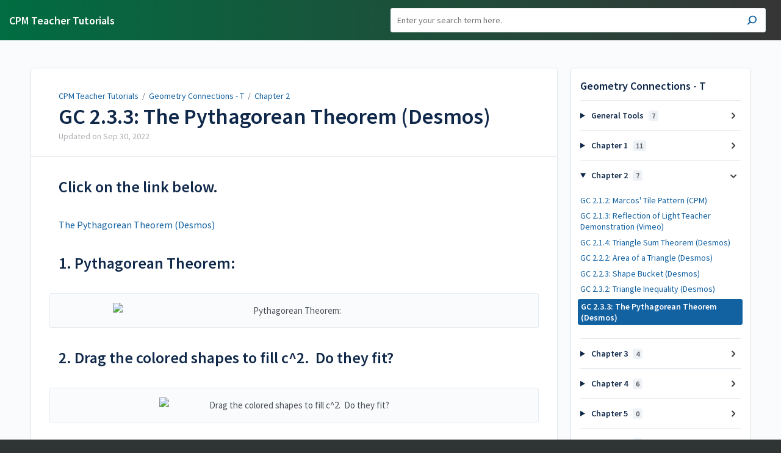

--- FILE ---
content_type: text/html; charset=utf-8
request_url: https://teacherhelp.cpm.org/a/247743-gc-2-3-3-the-pythagorean-theorem-desmos
body_size: 6578
content:
<!DOCTYPE html>
<html lang="en">
  <head>
    <meta content="IE=edge" http-equiv="X-UA-Compatible">
<meta content="text/html;charset=UTF-8" http-equiv="Content-Type">
<meta content="width=device-width, initial-scale=1" name="viewport">
<meta name="turbo-prefetch" content="false">
<title>GC 2.3.3: The Pythagorean Theorem (Desmos) | Geometry Connections - T | CPM Teacher Tutorials</title>
<meta name='description' content=''>

  <meta name="csrf-param" content="authenticity_token" />
<meta name="csrf-token" content="eeTL8tpTXDnjMcMwwxS7AaBcEMrLIOBKv9o2tiX5Nebr_6lGJMMe60Up6LulP4zxN5U0XqLDmXjcVjfi_zb7Cg" />
  <meta name="csp-nonce" />
<meta name="robots" content="noindex">
<link rel="stylesheet" href="https://fonts.googleapis.com/css?family=Source+Sans+Pro:300,400,400i,600" />
<link rel="stylesheet" crossorigin="anonymous" href="https://assets.screensteps.com/assets/themes/v3/site-33420273.css" data-turbo-track="reload" integrity="sha384-tS6xaGaFgn3cLpIxLMoArObalhVEz37tETdmIbiZc/x4qb3lZRGsE35pd3Pgkmfw" />
<script src="https://assets.screensteps.com/assets/jquery-9eb95fa6.js" crossorigin="anonymous" integrity="sha384-ZvpUoO/+PpLXR1lu4jmpXWu80pZlYUAfxl5NsBMWOEPSjUn/6Z/hRTt8+pR6L4N2"></script>
<script src="https://assets.screensteps.com/assets/application-00938021.js" crossorigin="anonymous" defer="defer" data-turbo-track="reload" integrity="sha384-ZbBBaJS1yXxZ8OGiKpj/3ydB/TySHmMU2YPNvCaTvE4eFw0oWV/7v1jhZQz+rUmG"></script>



<style id="customSettings" title="customSettings">
  :root {
    --accent-color:                      #fcb13f;
    --article-count-background:          #E9ECEF;
    --article-count-text:                #36393B;
    --continue-button-color:             #45ABF9;
    --continue-button-text-color:        #FFFFFF;
    --continue-button-hover-color:       #1F96F8;
    --continue-button-border-color:      #1F96F8;
    --finished-button-color:             #45ABF9;
    --finished-button-text-color:        #FFFFFF;
    --finished-button-hover-color:       #1F96F8;
    --finished-button-border-color:      #1F96F8;
    --foldable-section-background-color: #F6FBFF;
    --foldable-section-hover-color:      #E3F2FE;
    --foldable-section-text-color:       #727b79;
    --footer-background-color:           #2f3535;
    --footer-text-color:                 #a7aeb2;
    --header-color:                      #0f284a;
    --link-color:                        #1261a1;
    --link-hover-color:                  #130eb0;
    --manual-title-color:                #ffffff;
    --nav-breadcrumb-color:              #ffffff;
    --nav-breadcrumb-hover-color:        #3ea9fc;
    --nav-color:                         #ffffff;
    --nav-hover-color:                   #38940d;
    --text-color:                        #4d5157;
    --text-color-light:                  #afafb6;
    --tile-color:                        #1261a1;
    --tile-text-color:                   #a7aeb2;
    --workflow-border-color:             #4A7FC8;

    --linear-gradient:                   linear-gradient(to right, #016d41, #363536);
    --hero-background-image:             linear-gradient(to right, #016d41, #363536);
    --text-container-opacity:            1.0;

  }


</style>



  </head>
  <body id="body" class="site-article" data-content-template="2019" data-controller="toaster">
    <header class="header header--gradient" data-controller="header">
  <div class="header__content">
    <button id="skip-to-main-content" aria-label="Skip to content" class="skip-to-main-content" tabindex="1" data-action="header#skipToContent">
      Skip to content
    </button>

    <h1 class="header__logo">
      <a role="button" tabindex="2" href="/">
        CPM Teacher Tutorials
</a></h1>
      <turbo-frame data-turbo-permanent="true" id="header_nav" src="/header_nav" target="_top"></turbo-frame>

      <div class="header__search">
        <label
          for="cb-search"
          class="header__search-toggle">
          <span class="hidden">Enter your search term here.						</span>
          <svg xmlns="http://www.w3.org/2000/svg" width="24" height="24" viewBox="0 0 24 24" role="img"><path d="M7.585 18.489L2.504 23.57A1.467 1.467 0 0 1 .43 21.496l5.081-5.081a10.22 10.22 0 0 1-2.044-6.149C3.467 4.596 8.064 0 13.734 0 19.404 0 24 4.596 24 10.266s-4.596 10.267-10.266 10.267a10.22 10.22 0 0 1-6.149-2.044zm6.149-.895a7.328 7.328 0 1 0 0-14.655 7.328 7.328 0 0 0 0 14.655z" fill="#3EA9FC" fill-rule="nonzero"></path></svg>
        </label>
        <input type="checkbox" id="cb-search" class="header__search-cb hidden" aria-hidden="true" />
        <form class="searchbar" role="search" action="/searches" accept-charset="UTF-8" method="get">
          <label for="text" class="hidden">Enter your search term here.						</label>
          <input type="search" name="text" id="text" class="searchbar__input" placeholder="Enter your search term here.						" autocomplete="off" data-action="quicksearch#search search-suggestions#search" aria-label="Search" tabindex="3" />
          <span class="searchbar__icon">
            <button value="Search" class="searchbar__wrapper" aria-label="Search" tabindex="4"><svg xmlns="http://www.w3.org/2000/svg" width="24" height="24" viewBox="0 0 24 24" role="img"><path d="M7.585 18.489L2.504 23.57A1.467 1.467 0 0 1 .43 21.496l5.081-5.081a10.22 10.22 0 0 1-2.044-6.149C3.467 4.596 8.064 0 13.734 0 19.404 0 24 4.596 24 10.266s-4.596 10.267-10.266 10.267a10.22 10.22 0 0 1-6.149-2.044zm6.149-.895a7.328 7.328 0 1 0 0-14.655 7.328 7.328 0 0 0 0 14.655z" fill="#3EA9FC" fill-rule="nonzero"></path></svg></button>
          </span>
            <div class="typeahead__wrapper" data-turbo-temporary>
  <ul class="typeahead__list" data-search-suggestions-target="results">
  </ul>
</div>


</form>      </div>
  </div>
</header>



    
<!-- 1 -->
<main class="main padding-top-md padding-bottom-lg--bp-md">
  <div class="container container--lg columns">
      <div aria-hidden="true" hidden class="sidebar sidebar--right sidebar--sm"></div>
    <div class="content" tabindex="-1" data-screensteps-article>
      <div class="article card ">
        <div class="article__header">
          <div class="breadcrumbs" role="navigation" aria-label="breadcrumb">
            <a class="breadcrumbs__item" href="/">CPM Teacher Tutorials</a>&nbsp; /&nbsp;
                <a class="breadcrumbs__item" href="/m/GC-T">Geometry Connections - T</a>
                &nbsp;/&nbsp;
                <a class="breadcrumbs__item" href="/m/GC-T/c/88367">Chapter 2</a>
          </div>
          <h1 class="article__title" tabindex="0">
            GC 2.3.3: The Pythagorean Theorem (Desmos)
          </h1>
          <p class="article__subtitle">
          <span class="article__subtitle_date">Updated on <time datetime="2022-09-30T18:24:55Z" data-local="time" data-format="%b %d, %Y">Sep 30, 2022</time></span>
          </p>
        </div>
        
<div class="article__content screensteps-article-content" data-controller="article photoswipe" data-article-id="247743" data-article-type-id="0" data-space-id="926" data-manual-id="24147" data-workflow="false" data-article-rewrite-links-value="true" data-article-base-path-value="/" data-photoswipe-article-id-value="247743" data-article-author-action-outlet=".nav__item" data-checklist-article-id-value="247743" data-workflow-article-id-value="247743">
  
              <div class="screensteps-steps" data-role="steps-container" >
                      <div class="step step-depth-1" data-step-uuid="d28ea1a8-078a-4bef-a7d9-fe9ddffbaa10">
      <h2 id="click-on-the-link-below" tabindex="0">
        <a class="screensteps-anchor" tabindex="-1" aria-hidden="true" data-turbo="false" href="#click-on-the-link-below"><svg xmlns="http://www.w3.org/2000/svg" width="16" height="16" viewBox="0 0 20 20" enable-background="new 0 0 20 20" role="img" aria-labelledby="asd45wjbbabnpsue6u88esfl02bxrqm5"><title id="asd45wjbbabnpsue6u88esfl02bxrqm5">Heading anchor</title><path d="M7.859 14.691l-.81.805c-.701.695-1.843.695-2.545 0-.336-.334-.521-.779-.521-1.252s.186-.916.521-1.252l2.98-2.955c.617-.613 1.779-1.515 2.626-.675.389.386 1.016.384 1.403-.005.385-.389.383-1.017-.006-1.402-1.438-1.428-3.566-1.164-5.419.675l-2.98 2.956c-.715.709-1.108 1.654-1.108 2.658 0 1.006.394 1.949 1.108 2.658.736.73 1.702 1.096 2.669 1.096.967 0 1.934-.365 2.669-1.096l.811-.805c.389-.385.391-1.012.005-1.4-.387-.388-1.014-.39-1.403-.006zm9.032-11.484c-1.547-1.534-3.709-1.617-5.139-.197l-1.009 1.002c-.389.386-.392 1.013-.006 1.401.386.389 1.013.391 1.402.005l1.01-1.001c.74-.736 1.711-.431 2.346.197.336.335.522.779.522 1.252s-.186.917-.522 1.251l-3.18 3.154c-1.454 1.441-2.136.766-2.427.477-.389-.386-1.016-.383-1.401.005-.386.389-.384 1.017.005 1.401.668.662 1.43.99 2.228.99.977 0 2.01-.492 2.993-1.467l3.18-3.153c.712-.71 1.107-1.654 1.107-2.658 0-1.005-.395-1.949-1.109-2.659z"></path></svg></a>
        Click on the link below.
</h2>      <div class="html-embed" tabindex="0">
  <a href="https://www.desmos.com/calculator/dfooyhtizj" target="_blank">The Pythagorean Theorem (Desmos)</a>
</div>

</div>
      <div class="step step-depth-1" role="listitem" data-step-uuid="33182932-66d7-4bfc-bcbd-ab33b0248837">
      <h2 id="pythagorean-theorem" tabindex="0">
        <a class="screensteps-anchor" tabindex="-1" aria-hidden="true" data-turbo="false" href="#pythagorean-theorem"><svg xmlns="http://www.w3.org/2000/svg" width="16" height="16" viewBox="0 0 20 20" enable-background="new 0 0 20 20" role="img" aria-labelledby="amn5n4s76bu5af64h9bau2l49u0q9z6v"><title id="amn5n4s76bu5af64h9bau2l49u0q9z6v">Heading anchor</title><path d="M7.859 14.691l-.81.805c-.701.695-1.843.695-2.545 0-.336-.334-.521-.779-.521-1.252s.186-.916.521-1.252l2.98-2.955c.617-.613 1.779-1.515 2.626-.675.389.386 1.016.384 1.403-.005.385-.389.383-1.017-.006-1.402-1.438-1.428-3.566-1.164-5.419.675l-2.98 2.956c-.715.709-1.108 1.654-1.108 2.658 0 1.006.394 1.949 1.108 2.658.736.73 1.702 1.096 2.669 1.096.967 0 1.934-.365 2.669-1.096l.811-.805c.389-.385.391-1.012.005-1.4-.387-.388-1.014-.39-1.403-.006zm9.032-11.484c-1.547-1.534-3.709-1.617-5.139-.197l-1.009 1.002c-.389.386-.392 1.013-.006 1.401.386.389 1.013.391 1.402.005l1.01-1.001c.74-.736 1.711-.431 2.346.197.336.335.522.779.522 1.252s-.186.917-.522 1.251l-3.18 3.154c-1.454 1.441-2.136.766-2.427.477-.389-.386-1.016-.383-1.401.005-.386.389-.384 1.017.005 1.401.668.662 1.43.99 2.228.99.977 0 2.01-.492 2.993-1.467l3.18-3.153c.712-.71 1.107-1.654 1.107-2.658 0-1.005-.395-1.949-1.109-2.659z"></path></svg></a>
        1. Pythagorean Theorem:  
</h2>      <div class="image">
  <img width="595" height="357" style="max-width: min(100%, 595px);" loading="lazy" alt="Pythagorean Theorem:  " data-action="click-&gt;photoswipe#open" data-photoswipe-target="photo" data-srcset="https://media.screensteps.com/image_assets/assets/005/683/132/original/d7ca7a7a-91ed-495c-b8e5-ad95c216fff4.png 595w" data-src="https://media.screensteps.com/image_assets/assets/005/683/132/original/d7ca7a7a-91ed-495c-b8e5-ad95c216fff4.png" data-sizes="auto" class="clickable lazyload" src="https://media.screensteps.com/image_assets/assets/005/683/132/original/d7ca7a7a-91ed-495c-b8e5-ad95c216fff4.png" />
</div>

</div>
      <div class="step step-depth-1" role="listitem" data-step-uuid="a538dd4b-a94a-484c-b35f-96ba0b9205e1">
      <h2 id="drag-the-colored-shapes-to-fill-c-2-do-they-fit" tabindex="0">
        <a class="screensteps-anchor" tabindex="-1" aria-hidden="true" data-turbo="false" href="#drag-the-colored-shapes-to-fill-c-2-do-they-fit"><svg xmlns="http://www.w3.org/2000/svg" width="16" height="16" viewBox="0 0 20 20" enable-background="new 0 0 20 20" role="img" aria-labelledby="ap8p2z04qltqw9ujd3xclx566uap99t3"><title id="ap8p2z04qltqw9ujd3xclx566uap99t3">Heading anchor</title><path d="M7.859 14.691l-.81.805c-.701.695-1.843.695-2.545 0-.336-.334-.521-.779-.521-1.252s.186-.916.521-1.252l2.98-2.955c.617-.613 1.779-1.515 2.626-.675.389.386 1.016.384 1.403-.005.385-.389.383-1.017-.006-1.402-1.438-1.428-3.566-1.164-5.419.675l-2.98 2.956c-.715.709-1.108 1.654-1.108 2.658 0 1.006.394 1.949 1.108 2.658.736.73 1.702 1.096 2.669 1.096.967 0 1.934-.365 2.669-1.096l.811-.805c.389-.385.391-1.012.005-1.4-.387-.388-1.014-.39-1.403-.006zm9.032-11.484c-1.547-1.534-3.709-1.617-5.139-.197l-1.009 1.002c-.389.386-.392 1.013-.006 1.401.386.389 1.013.391 1.402.005l1.01-1.001c.74-.736 1.711-.431 2.346.197.336.335.522.779.522 1.252s-.186.917-.522 1.251l-3.18 3.154c-1.454 1.441-2.136.766-2.427.477-.389-.386-1.016-.383-1.401.005-.386.389-.384 1.017.005 1.401.668.662 1.43.99 2.228.99.977 0 2.01-.492 2.993-1.467l3.18-3.153c.712-.71 1.107-1.654 1.107-2.658 0-1.005-.395-1.949-1.109-2.659z"></path></svg></a>
        2. Drag the colored shapes to fill c^2.  Do they fit?
</h2>      <div class="image">
  <img width="443" height="412" style="max-width: min(100%, 443px);" loading="lazy" alt="Drag the colored shapes to fill c^2.  Do they fit?" data-action="click-&gt;photoswipe#open" data-photoswipe-target="photo" data-srcset="https://media.screensteps.com/image_assets/assets/005/683/134/original/4b7ab104-b664-4f49-ade9-9490e72f31df.png 443w" data-src="https://media.screensteps.com/image_assets/assets/005/683/134/original/4b7ab104-b664-4f49-ade9-9490e72f31df.png" data-sizes="auto" class="clickable lazyload" src="https://media.screensteps.com/image_assets/assets/005/683/134/original/4b7ab104-b664-4f49-ade9-9490e72f31df.png" />
</div>

</div>

              </div>


  


</div>        
      </div>
        <div class="article__actions" data-role="next-previous-nav">
  <div class="article__actions-prev">
      <a class="article__actions-link" href="/a/247742-gc-2-3-2-triangle-inequality-desmos">
        <span class="article__actions-label">
          <svg xmlns="http://www.w3.org/2000/svg" width="17" height="12" viewBox="0 0 17 12" aria-hidden="true" role="img" aria-labelledby="adnppbncxbicuji1nst4jkejfv4nhrak"><title id="adnppbncxbicuji1nst4jkejfv4nhrak">Checklist item</title><g fill="none" fill-rule="evenodd"><path d="M10.446 10.646a.5.5 0 0 1 0-.707L14.386 6l-3.94-3.94a.5.5 0 0 1 0-.706l.708-.708a.5.5 0 0 1 .707 0l5 5a.5.5 0 0 1 0 .708l-5 5a.5.5 0 0 1-.707 0l-.708-.708zM8.5 5h1a.5.5 0 0 1 .5.5v1a.5.5 0 0 1-.5.5h-1a.5.5 0 0 1-.5-.5v-1a.5.5 0 0 1 .5-.5zm-4 0h1a.5.5 0 0 1 .5.5v1a.5.5 0 0 1-.5.5h-1a.5.5 0 0 1-.5-.5v-1a.5.5 0 0 1 .5-.5zm-4 0h1a.5.5 0 0 1 .5.5v1a.5.5 0 0 1-.5.5h-1a.5.5 0 0 1-.5-.5v-1A.5.5 0 0 1 .5 5z" fill="currentColor"></path></g></svg>
          Previous Article
        </span>
        <span class="article__actions-content" title="GC 2.3.2: Triangle Inequality (Desmos)">
          GC 2.3.2: Triangle Inequality (Desmos)
        </span>
</a>  </div>
  <div class="article__actions-next">
      <a class="article__actions-link" href="/a/253044-gc-3-1-1-pantograph-teacher-video-vimeo">
        <span class="article__actions-label">
          Next Article
          <svg xmlns="http://www.w3.org/2000/svg" width="17" height="12" viewBox="0 0 17 12" aria-hidden="true" role="img" aria-labelledby="abc4m1cl85rnff0d7z01p6gllq939zg1"><title id="abc4m1cl85rnff0d7z01p6gllq939zg1">Checklist item</title><g fill="none" fill-rule="evenodd"><path d="M10.446 10.646a.5.5 0 0 1 0-.707L14.386 6l-3.94-3.94a.5.5 0 0 1 0-.706l.708-.708a.5.5 0 0 1 .707 0l5 5a.5.5 0 0 1 0 .708l-5 5a.5.5 0 0 1-.707 0l-.708-.708zM8.5 5h1a.5.5 0 0 1 .5.5v1a.5.5 0 0 1-.5.5h-1a.5.5 0 0 1-.5-.5v-1a.5.5 0 0 1 .5-.5zm-4 0h1a.5.5 0 0 1 .5.5v1a.5.5 0 0 1-.5.5h-1a.5.5 0 0 1-.5-.5v-1a.5.5 0 0 1 .5-.5zm-4 0h1a.5.5 0 0 1 .5.5v1a.5.5 0 0 1-.5.5h-1a.5.5 0 0 1-.5-.5v-1A.5.5 0 0 1 .5 5z" fill="currentColor"></path></g></svg>
        </span>
        <span class="article__actions-content" title="GC 3.1.1: Pantograph Teacher Video (Vimeo)">
          GC 3.1.1: Pantograph Teacher Video (Vimeo)
        </span>
</a>  </div>
</div>

    </div>
      <div class="sidebar sidebar--right sidebar--sm no-padding-x--bp-md">
        <div class="sidebar__links card">
          
                <div
  class="sidebar__chapters"
  data-controller="sidebar-chapters"
  data-sidebar-chapters-chapter-value="88367"
  data-sidebar-chapters-lesson-value="247743"
>
    <h3 class="sidebar__heading">Geometry Connections - T</h3>
      <details class="sidebar__chapter sidebar__collapse" data-role="sidebar-chapter"
               data-chapter-id="86589"
               data-controller="details sidebar-chapter"
               data-action="toggle->sidebar-chapter#updateAria">
        <summary class="sidebar__chapter_link sidebar__collapse_toggle">
          General Tools
          <span class="sidebar__menu_counter" data-sidebar-chapter-target="counter">7</span>
        </summary>
        <ul>
            <li data-article-id="569819" data-role="sidebar-chapter-article">
              <a class="sidebar__link" data-role="nested-chapter-articles" href="/a/569819-algebra-tiles-cpm">Algebra Tiles (CPM)</a>
            </li>
            <li data-article-id="569938" data-role="sidebar-chapter-article">
              <a class="sidebar__link" data-role="nested-chapter-articles" href="/a/569938-desmos-graphing-calculator">Desmos Graphing Calculator</a>
            </li>
            <li data-article-id="242855" data-role="sidebar-chapter-article">
              <a class="sidebar__link" data-role="nested-chapter-articles" href="/a/242855-probability-tools-cpm">Probability Tools (CPM)</a>
            </li>
            <li data-article-id="570078" data-role="sidebar-chapter-article">
              <a class="sidebar__link" data-role="nested-chapter-articles" href="/a/570078-similarity-toolkit-cpm">Similarity Toolkit (CPM)</a>
            </li>
            <li data-article-id="242856" data-role="sidebar-chapter-article">
              <a class="sidebar__link" data-role="nested-chapter-articles" href="/a/242856-3d-blocks-cpm">3D Blocks (CPM)</a>
            </li>
            <li data-article-id="569890" data-role="sidebar-chapter-article">
              <a class="sidebar__link" data-role="nested-chapter-articles" href="/a/569890-shape-bucket-desmos">Shape Bucket (Desmos)</a>
            </li>
            <li data-article-id="242935" data-role="sidebar-chapter-article">
              <a class="sidebar__link" data-role="nested-chapter-articles" href="/a/242935-generic-venn-diagram-desmos">Generic Venn Diagram (Desmos)</a>
            </li>
        </ul>
      </details>
      <details class="sidebar__chapter sidebar__collapse" data-role="sidebar-chapter"
               data-chapter-id="88366"
               data-controller="details sidebar-chapter"
               data-action="toggle->sidebar-chapter#updateAria">
        <summary class="sidebar__chapter_link sidebar__collapse_toggle">
          Chapter 1
          <span class="sidebar__menu_counter" data-sidebar-chapter-target="counter">11</span>
        </summary>
        <ul>
            <li data-article-id="242915" data-role="sidebar-chapter-article">
              <a class="sidebar__link" data-role="nested-chapter-articles" href="/a/242915-gc-1-1-1-geometry-first-day-of-school-teacher-video-vimeo">GC 1.1.1: Geometry First Day of School Teacher Video (Vimeo)</a>
            </li>
            <li data-article-id="242899" data-role="sidebar-chapter-article">
              <a class="sidebar__link" data-role="nested-chapter-articles" href="/a/242899-gc-1-1-1-quilt-pictures-and-powerpoint">GC 1.1.1: Quilt Pictures and PowerPoint </a>
            </li>
            <li data-article-id="242897" data-role="sidebar-chapter-article">
              <a class="sidebar__link" data-role="nested-chapter-articles" href="/a/242897-gc-1-1-2-teacher-mobius-strip-setup-lesson-closure-and-intro-summary-video">GC 1.1.2: Teacher Mobius Strip Setup, Lesson, Closure and Intro/Summary Video</a>
            </li>
            <li data-article-id="242901" data-role="sidebar-chapter-article">
              <a class="sidebar__link" data-role="nested-chapter-articles" href="/a/242901-gc-1-1-5-the-power-of-x-videos">GC 1.1.5: The Power of X Videos</a>
            </li>
            <li data-article-id="242902" data-role="sidebar-chapter-article">
              <a class="sidebar__link" data-role="nested-chapter-articles" href="/a/242902-gc-1-1-5-using-hinged-mirrors-teacher-video">GC 1.1.5: Using Hinged Mirrors Teacher Video</a>
            </li>
            <li data-article-id="570145" data-role="sidebar-chapter-article">
              <a class="sidebar__link" data-role="nested-chapter-articles" href="/a/570145-gc-1-2-1-1-47-3d-nets-cpm">GC 1.2.1: 1-47 3D Nets (CPM)</a>
            </li>
            <li data-article-id="242923" data-role="sidebar-chapter-article">
              <a class="sidebar__link" data-role="nested-chapter-articles" href="/a/242923-gc-1-2-2-transformations-with-1-59-1-60a-c-desmos">GC 1.2.2: Transformations with 1-59 &amp; 1-60a, c (Desmos)</a>
            </li>
            <li data-article-id="242929" data-role="sidebar-chapter-article">
              <a class="sidebar__link" data-role="nested-chapter-articles" href="/a/242929-gc-1-2-2-using-patty-paper-teacher-video-vimeo">GC 1.2.2: Using Patty Paper Teacher Video (Vimeo)</a>
            </li>
            <li data-article-id="242928" data-role="sidebar-chapter-article">
              <a class="sidebar__link" data-role="nested-chapter-articles" href="/a/242928-gc-1-2-5-spiral-etool-desmos">GC 1.2.5: Spiral eTool (Desmos)</a>
            </li>
            <li data-article-id="242930" data-role="sidebar-chapter-article">
              <a class="sidebar__link" data-role="nested-chapter-articles" href="/a/242930-gc-1-3-1-1-98-venn-diagrams-shape-a-b-c-etools-desmos">GC 1.3.1: 1-98 Venn Diagrams Shape A, B, &amp; C eTools (Desmos)</a>
            </li>
            <li data-article-id="242932" data-role="sidebar-chapter-article">
              <a class="sidebar__link" data-role="nested-chapter-articles" href="/a/242932-gc-1-3-1-1-98-venn-diagrams-shape-a-b-c-answer-etools-desmos">GC 1.3.1: 1-98 Venn Diagrams Shape A, B &amp; C Answer eTools (Desmos)</a>
            </li>
        </ul>
      </details>
      <details class="sidebar__chapter sidebar__collapse" data-role="sidebar-chapter"
               data-chapter-id="88367"
               data-controller="details sidebar-chapter"
               data-action="toggle->sidebar-chapter#updateAria">
        <summary class="sidebar__chapter_link sidebar__collapse_toggle">
          Chapter 2
          <span class="sidebar__menu_counter" data-sidebar-chapter-target="counter">7</span>
        </summary>
        <ul>
            <li data-article-id="247736" data-role="sidebar-chapter-article">
              <a class="sidebar__link" data-role="nested-chapter-articles" href="/a/247736-gc-2-1-2-marcos-tile-pattern-cpm">GC 2.1.2: Marcos&#39; Tile Pattern (CPM)</a>
            </li>
            <li data-article-id="247738" data-role="sidebar-chapter-article">
              <a class="sidebar__link" data-role="nested-chapter-articles" href="/a/247738-gc-2-1-3-reflection-of-light-teacher-demonstration-vimeo">GC 2.1.3: Reflection of Light Teacher Demonstration (Vimeo)</a>
            </li>
            <li data-article-id="247739" data-role="sidebar-chapter-article">
              <a class="sidebar__link" data-role="nested-chapter-articles" href="/a/247739-gc-2-1-4-triangle-sum-theorem-desmos">GC 2.1.4: Triangle Sum Theorem (Desmos)</a>
            </li>
            <li data-article-id="247740" data-role="sidebar-chapter-article">
              <a class="sidebar__link" data-role="nested-chapter-articles" href="/a/247740-gc-2-2-2-area-of-a-triangle-desmos">GC 2.2.2: Area of a Triangle (Desmos)</a>
            </li>
            <li data-article-id="247741" data-role="sidebar-chapter-article">
              <a class="sidebar__link" data-role="nested-chapter-articles" href="/a/247741-gc-2-2-3-shape-bucket-desmos">GC 2.2.3: Shape Bucket (Desmos)</a>
            </li>
            <li data-article-id="247742" data-role="sidebar-chapter-article">
              <a class="sidebar__link" data-role="nested-chapter-articles" href="/a/247742-gc-2-3-2-triangle-inequality-desmos">GC 2.3.2: Triangle Inequality (Desmos)</a>
            </li>
            <li data-article-id="247743" data-role="sidebar-chapter-article">
              <a class="sidebar__link" data-role="nested-chapter-articles" href="/a/247743-gc-2-3-3-the-pythagorean-theorem-desmos">GC 2.3.3: The Pythagorean Theorem (Desmos)</a>
            </li>
        </ul>
      </details>
      <details class="sidebar__chapter sidebar__collapse" data-role="sidebar-chapter"
               data-chapter-id="88368"
               data-controller="details sidebar-chapter"
               data-action="toggle->sidebar-chapter#updateAria">
        <summary class="sidebar__chapter_link sidebar__collapse_toggle">
          Chapter 3
          <span class="sidebar__menu_counter" data-sidebar-chapter-target="counter">4</span>
        </summary>
        <ul>
            <li data-article-id="253044" data-role="sidebar-chapter-article">
              <a class="sidebar__link" data-role="nested-chapter-articles" href="/a/253044-gc-3-1-1-pantograph-teacher-video-vimeo">GC 3.1.1: Pantograph Teacher Video (Vimeo)</a>
            </li>
            <li data-article-id="253046" data-role="sidebar-chapter-article">
              <a class="sidebar__link" data-role="nested-chapter-articles" href="/a/253046-gc-3-1-4-mt-rushmore-unveiling-teacher-video">GC 3.1.4: Mt. Rushmore Unveiling Teacher Video</a>
            </li>
            <li data-article-id="253047" data-role="sidebar-chapter-article">
              <a class="sidebar__link" data-role="nested-chapter-articles" href="/a/253047-gc-3-2-1-similarity-toolkit-and-video-cpm-vimeo">GC 3.2.1: Similarity Toolkit and Video (CPM &amp; Vimeo)</a>
            </li>
            <li data-article-id="253049" data-role="sidebar-chapter-article">
              <a class="sidebar__link" data-role="nested-chapter-articles" href="/a/253049-gc-3-2-6-squawk-like-a-chicken-materials-setup-teacher-video-vimeo">GC 3.2.6: Squawk Like a Chicken Materials Setup Teacher Video (Vimeo)</a>
            </li>
        </ul>
      </details>
      <details class="sidebar__chapter sidebar__collapse" data-role="sidebar-chapter"
               data-chapter-id="88369"
               data-controller="details sidebar-chapter"
               data-action="toggle->sidebar-chapter#updateAria">
        <summary class="sidebar__chapter_link sidebar__collapse_toggle">
          Chapter 4
          <span class="sidebar__menu_counter" data-sidebar-chapter-target="counter">6</span>
        </summary>
        <ul>
            <li data-article-id="268081" data-role="sidebar-chapter-article">
              <a class="sidebar__link" data-role="nested-chapter-articles" href="/a/268081-gc-4-1-1-leaning-tower-of-pisa-desmos-and-information-video">GC 4.1.1: Leaning Tower of Pisa (Desmos) and Information Video</a>
            </li>
            <li data-article-id="268082" data-role="sidebar-chapter-article">
              <a class="sidebar__link" data-role="nested-chapter-articles" href="/a/268082-gc-4-1-3-slope-ratios-desmos">GC 4.1.3: Slope Ratios (Desmos)</a>
            </li>
            <li data-article-id="268083" data-role="sidebar-chapter-article">
              <a class="sidebar__link" data-role="nested-chapter-articles" href="/a/268083-gc-4-1-5-clinometer-teacher-videos-vimeo">GC 4.1.5: Clinometer Teacher Videos (Vimeo)</a>
            </li>
            <li data-article-id="268084" data-role="sidebar-chapter-article">
              <a class="sidebar__link" data-role="nested-chapter-articles" href="/a/268084-gc-4-1-5-history-of-the-statue-of-liberty-teacher">GC 4.1.5: History of the Statue of Liberty (Teacher)</a>
            </li>
            <li data-article-id="268085" data-role="sidebar-chapter-article">
              <a class="sidebar__link" data-role="nested-chapter-articles" href="/a/268085-gc-4-2-2-4-59-4-60-roll-and-win-cpm">GC 4.2.2: 4-59, 4-60, &amp; Roll and Win (CPM)</a>
            </li>
            <li data-article-id="268456" data-role="sidebar-chapter-article">
              <a class="sidebar__link" data-role="nested-chapter-articles" href="/a/268456-gc-4-2-4-4-77-student-etool-cpm">GC 4.2.4: 4-77 Student eTool (CPM)</a>
            </li>
        </ul>
      </details>
      <details class="sidebar__chapter sidebar__collapse" data-role="sidebar-chapter"
               data-chapter-id="88370"
               data-controller="details sidebar-chapter"
               data-action="toggle->sidebar-chapter#updateAria">
        <summary class="sidebar__chapter_link sidebar__collapse_toggle">
          Chapter 5
          <span class="sidebar__menu_counter" data-sidebar-chapter-target="counter">0</span>
        </summary>
        <ul>
        </ul>
      </details>
      <details class="sidebar__chapter sidebar__collapse" data-role="sidebar-chapter"
               data-chapter-id="88371"
               data-controller="details sidebar-chapter"
               data-action="toggle->sidebar-chapter#updateAria">
        <summary class="sidebar__chapter_link sidebar__collapse_toggle">
          Chapter 6
          <span class="sidebar__menu_counter" data-sidebar-chapter-target="counter">0</span>
        </summary>
        <ul>
        </ul>
      </details>
      <details class="sidebar__chapter sidebar__collapse" data-role="sidebar-chapter"
               data-chapter-id="89484"
               data-controller="details sidebar-chapter"
               data-action="toggle->sidebar-chapter#updateAria">
        <summary class="sidebar__chapter_link sidebar__collapse_toggle">
          Smart Board Chapter Files
          <span class="sidebar__menu_counter" data-sidebar-chapter-target="counter">0</span>
        </summary>
        <ul>
        </ul>
      </details>
</div>


      <div>
        <h3 class="sidebar__heading">Other Resources</h3>
        <ul class="asset-list">
    <li>
        <a class="sidebar__link" href="/m/99845">Technical Integrations</a>
    </li>
    <li>
        <a class="sidebar__link" href="/m/106871">Licenses administered manually</a>
    </li>
    <li>
        <a class="sidebar__link" href="/m/8733">License Information &amp; Reports</a>
    </li>
    <li>
        <a class="sidebar__link" href="/m/1039">Student: CPM eBooks (Student Version)</a>
    </li>
    <li>
        <a class="sidebar__link" href="/m/106872">Teacher: CPM eBooks (Teacher Version)</a>
    </li>
    <li>
        <a class="sidebar__link" href="/m/106936">Troubleshooting</a>
    </li>
    <li>
        <a class="sidebar__link" href="/m/36899">Teacher: Professional Learning</a>
    </li>
    <li>
        <a class="sidebar__link" href="/m/100251">eBook Remote Learning</a>
    </li>
    <li>
        <a class="sidebar__link" href="/m/99827">eWorkspace</a>
    </li>
    <li>
        <a class="sidebar__link" href="/m/10938">Student: Presentation Tools</a>
    </li>
    <li>
        <a class="sidebar__link" href="/m/1034">Teacher: CPM Assessment Site</a>
    </li>
    <li>
        <a class="sidebar__link" href="/m/36792">Teacher: Create Practice Quiz</a>
    </li>
    <li>
        <a class="sidebar__link" href="/m/CC1-T">CC Course 1 eTools - T</a>
    </li>
    <li>
        <a class="sidebar__link" href="/m/CC2-T">CC Course 2 eTools - T</a>
    </li>
    <li>
        <a class="sidebar__link" href="/m/CC3-T">CC Course 3 eTools - T</a>
    </li>
    <li>
        <a class="sidebar__link" href="/m/ProblemSolvingVideos-T">Problem Solving Videos - T</a>
    </li>
    <li>
        <a class="sidebar__link" href="/m/TI-84">TI-84 Graphing Calculator</a>
    </li>
    <li>
        <a class="sidebar__link" href="/m/AlgebraVideos-T">Algebra Videos - T</a>
    </li>
    <li>
        <a class="sidebar__link" href="/m/CCA-T">CC Algebra eTools - T</a>
    </li>
    <li>
        <a class="sidebar__link" href="/m/CCG-T">CC Geometry eTools - T</a>
    </li>
    <li>
        <a class="sidebar__link" href="/m/CCA2-T">CC Algebra 2 eTools - T</a>
    </li>
    <li>
        <a class="sidebar__link" href="/m/INT1-T">CC Integrated I eTools - T</a>
    </li>
    <li>
        <a class="sidebar__link" href="/m/INT2-T">CC Integrated II eTools - T</a>
    </li>
    <li>
        <a class="sidebar__link" href="/m/INT3-T">CC Integrated III eTools - T</a>
    </li>
    <li>
        <a class="sidebar__link" href="/m/StatisticsVideos-T">Statistics Videos - T</a>
    </li>
    <li>
        <a class="sidebar__link" href="/m/PRE-CALC-T">Pre-Calculus with Trig - T</a>
    </li>
    <li>
        <a class="sidebar__link" href="/m/CALC-T">Calculus - T</a>
    </li>
    <li>
        <a class="sidebar__link" href="/m/MC1-T">Making Connections 1 - T</a>
    </li>
    <li>
        <a class="sidebar__link" href="/m/MC2-T">Making Connections 2 - T</a>
    </li>
    <li>
        <a class="sidebar__link" href="/m/AC-T">Algebra Connections - T</a>
    </li>
    <li>
        <a class="sidebar__link" href="/m/A2C-T">Algebra 2 Connections - T</a>
    </li>
    <li>
        <a class="sidebar__link" href="/m/24753">Foundations For Algebra 1 - T</a>
    </li>
    <li>
        <a class="sidebar__link" href="/m/24754">Foundations For Algebra 2 - T</a>
    </li>
</ul>
      </div>

    <div class="sidebar__links">
            <turbo-frame data-controller="frame" id="pdf_button_manual_24147">
        <form action="/s/teacher/pdfs" accept-charset="UTF-8" method="post"><input type="hidden" name="authenticity_token" value="J24EB6rFLw9ctkiKzY-oblK0CYVWD2xDQbBiFgti4Vs5oBQL-t9GdoI7GL6523W88LY11WaN4iJTdaDhTRIA3w" autocomplete="off" />
      <input type="hidden" name="pdf[manual_id]" id="pdf_manual_id" value="24147" autocomplete="off" />

      <button name="button" type="submit" class="sidebar__cta-btn sidebar__cta-btn--download-all">
        Generate Manual PDF
</button></form>
</turbo-frame>

      <turbo-frame data-controller="frame" id="pdf_button_lesson_247743">
        <form action="/s/teacher/pdfs" accept-charset="UTF-8" method="post"><input type="hidden" name="authenticity_token" value="NKe0SsjeRV4xd8o4IRI7tZb1U1LgHN0sNTG9X4BR8cEqaaRGmMQsJ-_6mgxVRuZnNPdvAtCeU00n9H-oxiEQRQ" autocomplete="off" />
      <input type="hidden" name="pdf[lesson_id]" id="pdf_lesson_id" value="247743" autocomplete="off" />

      <button name="button" type="submit" class="sidebar__cta-btn sidebar__cta-btn--download">
        Generate Article PDF
</button></form>
</turbo-frame>


    </div>

        </div>
      </div>
  </div>
</main>


      <template id='article_translations'
  data-translation-clipboard-copy='Click to copy'
  data-translation-clipboard-copied="Copied to clipboard!">
</template>


    <script>
//<![CDATA[
  setTimeout(function(){if(document.body.className.indexOf('js-loaded')===-1){document.body.className+=' js-not-loaded';}},2000);

//]]>
</script>
  </body>
</html>


--- FILE ---
content_type: text/css
request_url: https://assets.screensteps.com/assets/themes/v3/site-33420273.css
body_size: 51272
content:
/*!
 * Font Awesome Free 5.15.4 by @fontawesome - https://fontawesome.com
 * License - https://fontawesome.com/license/free (Icons: CC BY 4.0, Fonts: SIL OFL 1.1, Code: MIT License)
 */.fa,.fas,.screensteps-wrapper--warning::before,.screensteps-wrapper--alert::before,.screensteps-wrapper--info::before,.screensteps--prompt::before,.screensteps-article-ratings .screensteps-dislike-button i::before,.screensteps-article-ratings .screensteps-like-button i::before,.screensteps-profile-nav [class*=fa-],.screensteps-courses-menu li.step-finished::after,div[data-role=workflow-presenter] .action-block.closed::before,.workflow-article .action-block.closed::before,div[data-role=workflow-presenter] .workflow-article--step_answer::before,.workflow-article .workflow-article--step_answer::before,.far,.screensteps-wrapper--tip::before,.fal,.fad,.fab{-moz-osx-font-smoothing:grayscale;-webkit-font-smoothing:antialiased;display:inline-block;font-style:normal;font-variant:normal;text-rendering:auto;line-height:1}.screensteps-wrapper--warning::before,.screensteps-wrapper--tip::before,.screensteps-wrapper--alert::before,.screensteps-wrapper--info::before,.screensteps--prompt::before,.screensteps-article-ratings .screensteps-dislike-button i::before,.screensteps-article-ratings .screensteps-like-button i::before,.screensteps-courses-menu li.step-finished::after,div[data-role=workflow-presenter] .action-block.closed::before,.workflow-article .action-block.closed::before,div[data-role=workflow-presenter] .workflow-article--step_answer::before,.workflow-article .workflow-article--step_answer::before{-webkit-font-smoothing:antialiased;-moz-osx-font-smoothing:grayscale;display:inline-block;font-style:normal;font-variant:normal;font-weight:normal;line-height:1}.fa-lg{font-size:1.3333333333em;line-height:.75em;vertical-align:-0.0667em}.fa-xs{font-size:.75em}.fa-sm{font-size:.875em}.fa-1x{font-size:1em}.fa-2x{font-size:2em}.fa-3x{font-size:3em}.fa-4x{font-size:4em}.fa-5x{font-size:5em}.fa-6x{font-size:6em}.fa-7x{font-size:7em}.fa-8x{font-size:8em}.fa-9x{font-size:9em}.fa-10x{font-size:10em}.fa-fw{text-align:center;width:1.25em}.fa-ul{list-style-type:none;margin-left:2.5em;padding-left:0}.fa-ul>li{position:relative}.fa-li{left:-2em;position:absolute;text-align:center;width:2em;line-height:inherit}.fa-border{border:solid .08em #eee;border-radius:.1em;padding:.2em .25em .15em}.fa-pull-left{float:left}.fa-pull-right{float:right}.fa.fa-pull-left,.fas.fa-pull-left,.fa-pull-left.screensteps-wrapper--warning::before,.fa-pull-left.screensteps-wrapper--alert::before,.fa-pull-left.screensteps-wrapper--info::before,.fa-pull-left.screensteps--prompt::before,.screensteps-article-ratings .screensteps-dislike-button i.fa-pull-left::before,.screensteps-article-ratings .screensteps-like-button i.fa-pull-left::before,.screensteps-profile-nav .fa-pull-left[class*=fa-],.screensteps-courses-menu li.fa-pull-left.step-finished::after,div[data-role=workflow-presenter] .fa-pull-left.action-block.closed::before,.workflow-article .fa-pull-left.action-block.closed::before,div[data-role=workflow-presenter] .fa-pull-left.workflow-article--step_answer::before,.workflow-article .fa-pull-left.workflow-article--step_answer::before,.far.fa-pull-left,.fa-pull-left.screensteps-wrapper--tip::before,.fal.fa-pull-left,.fab.fa-pull-left{margin-right:.3em}.fa.fa-pull-right,.fas.fa-pull-right,.fa-pull-right.screensteps-wrapper--warning::before,.fa-pull-right.screensteps-wrapper--alert::before,.fa-pull-right.screensteps-wrapper--info::before,.fa-pull-right.screensteps--prompt::before,.screensteps-article-ratings .screensteps-dislike-button i.fa-pull-right::before,.screensteps-article-ratings .screensteps-like-button i.fa-pull-right::before,.screensteps-profile-nav .fa-pull-right[class*=fa-],.screensteps-courses-menu li.fa-pull-right.step-finished::after,div[data-role=workflow-presenter] .fa-pull-right.action-block.closed::before,.workflow-article .fa-pull-right.action-block.closed::before,div[data-role=workflow-presenter] .fa-pull-right.workflow-article--step_answer::before,.workflow-article .fa-pull-right.workflow-article--step_answer::before,.far.fa-pull-right,.fa-pull-right.screensteps-wrapper--tip::before,.fal.fa-pull-right,.fab.fa-pull-right{margin-left:.3em}.fa-spin{animation:fa-spin 2s infinite linear}.fa-pulse{animation:fa-spin 1s infinite steps(8)}@keyframes fa-spin{0%{transform:rotate(0deg)}100%{transform:rotate(360deg)}}.fa-rotate-90{-ms-filter:"progid:DXImageTransform.Microsoft.BasicImage(rotation=1)";transform:rotate(90deg)}.fa-rotate-180{-ms-filter:"progid:DXImageTransform.Microsoft.BasicImage(rotation=2)";transform:rotate(180deg)}.fa-rotate-270{-ms-filter:"progid:DXImageTransform.Microsoft.BasicImage(rotation=3)";transform:rotate(270deg)}.fa-flip-horizontal{-ms-filter:"progid:DXImageTransform.Microsoft.BasicImage(rotation=0, mirror=1)";transform:scale(-1, 1)}.fa-flip-vertical{-ms-filter:"progid:DXImageTransform.Microsoft.BasicImage(rotation=2, mirror=1)";transform:scale(1, -1)}.fa-flip-both,.fa-flip-horizontal.fa-flip-vertical{-ms-filter:"progid:DXImageTransform.Microsoft.BasicImage(rotation=2, mirror=1)";transform:scale(-1, -1)}:root .fa-rotate-90,:root .fa-rotate-180,:root .fa-rotate-270,:root .fa-flip-horizontal,:root .fa-flip-vertical,:root .fa-flip-both{filter:none}.fa-stack{display:inline-block;height:2em;line-height:2em;position:relative;vertical-align:middle;width:2.5em}.fa-stack-1x,.fa-stack-2x{left:0;position:absolute;text-align:center;width:100%}.fa-stack-1x{line-height:inherit}.fa-stack-2x{font-size:2em}.fa-inverse{color:#fff}.fa-500px:before{content:""}.fa-accessible-icon:before{content:""}.fa-accusoft:before{content:""}.fa-acquisitions-incorporated:before{content:""}.fa-ad:before{content:""}.fa-address-book:before{content:""}.fa-address-card:before{content:""}.fa-adjust:before{content:""}.fa-adn:before{content:""}.fa-adversal:before{content:""}.fa-affiliatetheme:before{content:""}.fa-air-freshener:before{content:""}.fa-airbnb:before{content:""}.fa-algolia:before{content:""}.fa-align-center:before{content:""}.fa-align-justify:before{content:""}.fa-align-left:before{content:""}.fa-align-right:before{content:""}.fa-alipay:before{content:""}.fa-allergies:before{content:""}.fa-amazon:before{content:""}.fa-amazon-pay:before{content:""}.fa-ambulance:before{content:""}.fa-american-sign-language-interpreting:before{content:""}.fa-amilia:before{content:""}.fa-anchor:before{content:""}.fa-android:before{content:""}.fa-angellist:before{content:""}.fa-angle-double-down:before{content:""}.fa-angle-double-left:before{content:""}.fa-angle-double-right:before{content:""}.fa-angle-double-up:before{content:""}.fa-angle-down:before{content:""}.fa-angle-left:before{content:""}.fa-angle-right:before{content:""}.fa-angle-up:before{content:""}.fa-angry:before{content:""}.fa-angrycreative:before{content:""}.fa-angular:before{content:""}.fa-ankh:before{content:""}.fa-app-store:before{content:""}.fa-app-store-ios:before{content:""}.fa-apper:before{content:""}.fa-apple:before{content:""}.fa-apple-alt:before{content:""}.fa-apple-pay:before{content:""}.fa-archive:before{content:""}.fa-archway:before{content:""}.fa-arrow-alt-circle-down:before{content:""}.fa-arrow-alt-circle-left:before{content:""}.fa-arrow-alt-circle-right:before{content:""}.fa-arrow-alt-circle-up:before{content:""}.fa-arrow-circle-down:before{content:""}.fa-arrow-circle-left:before{content:""}.fa-arrow-circle-right:before{content:""}.fa-arrow-circle-up:before{content:""}.fa-arrow-down:before{content:""}.fa-arrow-left:before{content:""}.fa-arrow-right:before{content:""}.fa-arrow-up:before{content:""}.fa-arrows-alt:before{content:""}.fa-arrows-alt-h:before{content:""}.fa-arrows-alt-v:before{content:""}.fa-artstation:before{content:""}.fa-assistive-listening-systems:before{content:""}.fa-asterisk:before{content:""}.fa-asymmetrik:before{content:""}.fa-at:before{content:""}.fa-atlas:before{content:""}.fa-atlassian:before{content:""}.fa-atom:before{content:""}.fa-audible:before{content:""}.fa-audio-description:before{content:""}.fa-autoprefixer:before{content:""}.fa-avianex:before{content:""}.fa-aviato:before{content:""}.fa-award:before{content:""}.fa-aws:before{content:""}.fa-baby:before{content:""}.fa-baby-carriage:before{content:""}.fa-backspace:before{content:""}.fa-backward:before{content:""}.fa-bacon:before{content:""}.fa-bacteria:before{content:""}.fa-bacterium:before{content:""}.fa-bahai:before{content:""}.fa-balance-scale:before{content:""}.fa-balance-scale-left:before{content:""}.fa-balance-scale-right:before{content:""}.fa-ban:before{content:""}.fa-band-aid:before{content:""}.fa-bandcamp:before{content:""}.fa-barcode:before{content:""}.fa-bars:before{content:""}.fa-baseball-ball:before{content:""}.fa-basketball-ball:before{content:""}.fa-bath:before{content:""}.fa-battery-empty:before{content:""}.fa-battery-full:before{content:""}.fa-battery-half:before{content:""}.fa-battery-quarter:before{content:""}.fa-battery-three-quarters:before{content:""}.fa-battle-net:before{content:""}.fa-bed:before{content:""}.fa-beer:before{content:""}.fa-behance:before{content:""}.fa-behance-square:before{content:""}.fa-bell:before{content:""}.fa-bell-slash:before{content:""}.fa-bezier-curve:before{content:""}.fa-bible:before{content:""}.fa-bicycle:before{content:""}.fa-biking:before{content:""}.fa-bimobject:before{content:""}.fa-binoculars:before{content:""}.fa-biohazard:before{content:""}.fa-birthday-cake:before{content:""}.fa-bitbucket:before{content:""}.fa-bitcoin:before{content:""}.fa-bity:before{content:""}.fa-black-tie:before{content:""}.fa-blackberry:before{content:""}.fa-blender:before{content:""}.fa-blender-phone:before{content:""}.fa-blind:before{content:""}.fa-blog:before{content:""}.fa-blogger:before{content:""}.fa-blogger-b:before{content:""}.fa-bluetooth:before{content:""}.fa-bluetooth-b:before{content:""}.fa-bold:before{content:""}.fa-bolt:before{content:""}.fa-bomb:before{content:""}.fa-bone:before{content:""}.fa-bong:before{content:""}.fa-book:before{content:""}.fa-book-dead:before{content:""}.fa-book-medical:before{content:""}.fa-book-open:before{content:""}.fa-book-reader:before{content:""}.fa-bookmark:before{content:""}.fa-bootstrap:before{content:""}.fa-border-all:before{content:""}.fa-border-none:before{content:""}.fa-border-style:before{content:""}.fa-bowling-ball:before{content:""}.fa-box:before{content:""}.fa-box-open:before{content:""}.fa-box-tissue:before{content:""}.fa-boxes:before{content:""}.fa-braille:before{content:""}.fa-brain:before{content:""}.fa-bread-slice:before{content:""}.fa-briefcase:before{content:""}.fa-briefcase-medical:before{content:""}.fa-broadcast-tower:before{content:""}.fa-broom:before{content:""}.fa-brush:before{content:""}.fa-btc:before{content:""}.fa-buffer:before{content:""}.fa-bug:before{content:""}.fa-building:before{content:""}.fa-bullhorn:before{content:""}.fa-bullseye:before{content:""}.fa-burn:before{content:""}.fa-buromobelexperte:before{content:""}.fa-bus:before{content:""}.fa-bus-alt:before{content:""}.fa-business-time:before{content:""}.fa-buy-n-large:before{content:""}.fa-buysellads:before{content:""}.fa-calculator:before{content:""}.fa-calendar:before{content:""}.fa-calendar-alt:before{content:""}.fa-calendar-check:before{content:""}.fa-calendar-day:before{content:""}.fa-calendar-minus:before{content:""}.fa-calendar-plus:before{content:""}.fa-calendar-times:before{content:""}.fa-calendar-week:before{content:""}.fa-camera:before{content:""}.fa-camera-retro:before{content:""}.fa-campground:before{content:""}.fa-canadian-maple-leaf:before{content:""}.fa-candy-cane:before{content:""}.fa-cannabis:before{content:""}.fa-capsules:before{content:""}.fa-car:before{content:""}.fa-car-alt:before{content:""}.fa-car-battery:before{content:""}.fa-car-crash:before{content:""}.fa-car-side:before{content:""}.fa-caravan:before{content:""}.fa-caret-down:before{content:""}.fa-caret-left:before{content:""}.fa-caret-right:before{content:""}.fa-caret-square-down:before{content:""}.fa-caret-square-left:before{content:""}.fa-caret-square-right:before{content:""}.fa-caret-square-up:before{content:""}.fa-caret-up:before{content:""}.fa-carrot:before{content:""}.fa-cart-arrow-down:before{content:""}.fa-cart-plus:before{content:""}.fa-cash-register:before{content:""}.fa-cat:before{content:""}.fa-cc-amazon-pay:before{content:""}.fa-cc-amex:before{content:""}.fa-cc-apple-pay:before{content:""}.fa-cc-diners-club:before{content:""}.fa-cc-discover:before{content:""}.fa-cc-jcb:before{content:""}.fa-cc-mastercard:before{content:""}.fa-cc-paypal:before{content:""}.fa-cc-stripe:before{content:""}.fa-cc-visa:before{content:""}.fa-centercode:before{content:""}.fa-centos:before{content:""}.fa-certificate:before{content:""}.fa-chair:before{content:""}.fa-chalkboard:before{content:""}.fa-chalkboard-teacher:before{content:""}.fa-charging-station:before{content:""}.fa-chart-area:before{content:""}.fa-chart-bar:before{content:""}.fa-chart-line:before{content:""}.fa-chart-pie:before{content:""}.fa-check:before{content:""}.fa-check-circle:before{content:""}.fa-check-double:before{content:""}.fa-check-square:before{content:""}.fa-cheese:before{content:""}.fa-chess:before{content:""}.fa-chess-bishop:before{content:""}.fa-chess-board:before{content:""}.fa-chess-king:before{content:""}.fa-chess-knight:before{content:""}.fa-chess-pawn:before{content:""}.fa-chess-queen:before{content:""}.fa-chess-rook:before{content:""}.fa-chevron-circle-down:before{content:""}.fa-chevron-circle-left:before{content:""}.fa-chevron-circle-right:before{content:""}.fa-chevron-circle-up:before{content:""}.fa-chevron-down:before{content:""}.fa-chevron-left:before{content:""}.fa-chevron-right:before{content:""}.fa-chevron-up:before{content:""}.fa-child:before{content:""}.fa-chrome:before{content:""}.fa-chromecast:before{content:""}.fa-church:before{content:""}.fa-circle:before{content:""}.fa-circle-notch:before{content:""}.fa-city:before{content:""}.fa-clinic-medical:before{content:""}.fa-clipboard:before{content:""}.fa-clipboard-check:before{content:""}.fa-clipboard-list:before{content:""}.fa-clock:before{content:""}.fa-clone:before{content:""}.fa-closed-captioning:before{content:""}.fa-cloud:before{content:""}.fa-cloud-download-alt:before{content:""}.fa-cloud-meatball:before{content:""}.fa-cloud-moon:before{content:""}.fa-cloud-moon-rain:before{content:""}.fa-cloud-rain:before{content:""}.fa-cloud-showers-heavy:before{content:""}.fa-cloud-sun:before{content:""}.fa-cloud-sun-rain:before{content:""}.fa-cloud-upload-alt:before{content:""}.fa-cloudflare:before{content:""}.fa-cloudscale:before{content:""}.fa-cloudsmith:before{content:""}.fa-cloudversify:before{content:""}.fa-cocktail:before{content:""}.fa-code:before{content:""}.fa-code-branch:before{content:""}.fa-codepen:before{content:""}.fa-codiepie:before{content:""}.fa-coffee:before{content:""}.fa-cog:before{content:""}.fa-cogs:before{content:""}.fa-coins:before{content:""}.fa-columns:before{content:""}.fa-comment:before{content:""}.fa-comment-alt:before{content:""}.fa-comment-dollar:before{content:""}.fa-comment-dots:before{content:""}.fa-comment-medical:before{content:""}.fa-comment-slash:before{content:""}.fa-comments:before{content:""}.fa-comments-dollar:before{content:""}.fa-compact-disc:before{content:""}.fa-compass:before{content:""}.fa-compress:before{content:""}.fa-compress-alt:before{content:""}.fa-compress-arrows-alt:before{content:""}.fa-concierge-bell:before{content:""}.fa-confluence:before{content:""}.fa-connectdevelop:before{content:""}.fa-contao:before{content:""}.fa-cookie:before{content:""}.fa-cookie-bite:before{content:""}.fa-copy:before{content:""}.fa-copyright:before{content:""}.fa-cotton-bureau:before{content:""}.fa-couch:before{content:""}.fa-cpanel:before{content:""}.fa-creative-commons:before{content:""}.fa-creative-commons-by:before{content:""}.fa-creative-commons-nc:before{content:""}.fa-creative-commons-nc-eu:before{content:""}.fa-creative-commons-nc-jp:before{content:""}.fa-creative-commons-nd:before{content:""}.fa-creative-commons-pd:before{content:""}.fa-creative-commons-pd-alt:before{content:""}.fa-creative-commons-remix:before{content:""}.fa-creative-commons-sa:before{content:""}.fa-creative-commons-sampling:before{content:""}.fa-creative-commons-sampling-plus:before{content:""}.fa-creative-commons-share:before{content:""}.fa-creative-commons-zero:before{content:""}.fa-credit-card:before{content:""}.fa-critical-role:before{content:""}.fa-crop:before{content:""}.fa-crop-alt:before{content:""}.fa-cross:before{content:""}.fa-crosshairs:before{content:""}.fa-crow:before{content:""}.fa-crown:before{content:""}.fa-crutch:before{content:""}.fa-css3:before{content:""}.fa-css3-alt:before{content:""}.fa-cube:before{content:""}.fa-cubes:before{content:""}.fa-cut:before{content:""}.fa-cuttlefish:before{content:""}.fa-d-and-d:before{content:""}.fa-d-and-d-beyond:before{content:""}.fa-dailymotion:before{content:""}.fa-dashcube:before{content:""}.fa-database:before{content:""}.fa-deaf:before{content:""}.fa-deezer:before{content:""}.fa-delicious:before{content:""}.fa-democrat:before{content:""}.fa-deploydog:before{content:""}.fa-deskpro:before{content:""}.fa-desktop:before{content:""}.fa-dev:before{content:""}.fa-deviantart:before{content:""}.fa-dharmachakra:before{content:""}.fa-dhl:before{content:""}.fa-diagnoses:before{content:""}.fa-diaspora:before{content:""}.fa-dice:before{content:""}.fa-dice-d20:before{content:""}.fa-dice-d6:before{content:""}.fa-dice-five:before{content:""}.fa-dice-four:before{content:""}.fa-dice-one:before{content:""}.fa-dice-six:before{content:""}.fa-dice-three:before{content:""}.fa-dice-two:before{content:""}.fa-digg:before{content:""}.fa-digital-ocean:before{content:""}.fa-digital-tachograph:before{content:""}.fa-directions:before{content:""}.fa-discord:before{content:""}.fa-discourse:before{content:""}.fa-disease:before{content:""}.fa-divide:before{content:""}.fa-dizzy:before{content:""}.fa-dna:before{content:""}.fa-dochub:before{content:""}.fa-docker:before{content:""}.fa-dog:before{content:""}.fa-dollar-sign:before{content:""}.fa-dolly:before{content:""}.fa-dolly-flatbed:before{content:""}.fa-donate:before{content:""}.fa-door-closed:before{content:""}.fa-door-open:before{content:""}.fa-dot-circle:before{content:""}.fa-dove:before{content:""}.fa-download:before{content:""}.fa-draft2digital:before{content:""}.fa-drafting-compass:before{content:""}.fa-dragon:before{content:""}.fa-draw-polygon:before{content:""}.fa-dribbble:before{content:""}.fa-dribbble-square:before{content:""}.fa-dropbox:before{content:""}.fa-drum:before{content:""}.fa-drum-steelpan:before{content:""}.fa-drumstick-bite:before{content:""}.fa-drupal:before{content:""}.fa-dumbbell:before{content:""}.fa-dumpster:before{content:""}.fa-dumpster-fire:before{content:""}.fa-dungeon:before{content:""}.fa-dyalog:before{content:""}.fa-earlybirds:before{content:""}.fa-ebay:before{content:""}.fa-edge:before{content:""}.fa-edge-legacy:before{content:""}.fa-edit:before{content:""}.fa-egg:before{content:""}.fa-eject:before{content:""}.fa-elementor:before{content:""}.fa-ellipsis-h:before{content:""}.fa-ellipsis-v:before{content:""}.fa-ello:before{content:""}.fa-ember:before{content:""}.fa-empire:before{content:""}.fa-envelope:before{content:""}.fa-envelope-open:before{content:""}.fa-envelope-open-text:before{content:""}.fa-envelope-square:before{content:""}.fa-envira:before{content:""}.fa-equals:before{content:""}.fa-eraser:before{content:""}.fa-erlang:before{content:""}.fa-ethereum:before{content:""}.fa-ethernet:before{content:""}.fa-etsy:before{content:""}.fa-euro-sign:before{content:""}.fa-evernote:before{content:""}.fa-exchange-alt:before{content:""}.fa-exclamation:before{content:""}.fa-exclamation-circle:before{content:""}.fa-exclamation-triangle:before{content:""}.fa-expand:before{content:""}.fa-expand-alt:before{content:""}.fa-expand-arrows-alt:before{content:""}.fa-expeditedssl:before{content:""}.fa-external-link-alt:before{content:""}.fa-external-link-square-alt:before{content:""}.fa-eye:before{content:""}.fa-eye-dropper:before{content:""}.fa-eye-slash:before{content:""}.fa-facebook:before{content:""}.fa-facebook-f:before{content:""}.fa-facebook-messenger:before{content:""}.fa-facebook-square:before{content:""}.fa-fan:before{content:""}.fa-fantasy-flight-games:before{content:""}.fa-fast-backward:before{content:""}.fa-fast-forward:before{content:""}.fa-faucet:before{content:""}.fa-fax:before{content:""}.fa-feather:before{content:""}.fa-feather-alt:before{content:""}.fa-fedex:before{content:""}.fa-fedora:before{content:""}.fa-female:before{content:""}.fa-fighter-jet:before{content:""}.fa-figma:before{content:""}.fa-file:before{content:""}.fa-file-alt:before{content:""}.fa-file-archive:before{content:""}.fa-file-audio:before{content:""}.fa-file-code:before{content:""}.fa-file-contract:before{content:""}.fa-file-csv:before{content:""}.fa-file-download:before{content:""}.fa-file-excel:before{content:""}.fa-file-export:before{content:""}.fa-file-image:before{content:""}.fa-file-import:before{content:""}.fa-file-invoice:before{content:""}.fa-file-invoice-dollar:before{content:""}.fa-file-medical:before{content:""}.fa-file-medical-alt:before{content:""}.fa-file-pdf:before{content:""}.fa-file-powerpoint:before{content:""}.fa-file-prescription:before{content:""}.fa-file-signature:before{content:""}.fa-file-upload:before{content:""}.fa-file-video:before{content:""}.fa-file-word:before{content:""}.fa-fill:before{content:""}.fa-fill-drip:before{content:""}.fa-film:before{content:""}.fa-filter:before{content:""}.fa-fingerprint:before{content:""}.fa-fire:before{content:""}.fa-fire-alt:before{content:""}.fa-fire-extinguisher:before{content:""}.fa-firefox:before{content:""}.fa-firefox-browser:before{content:""}.fa-first-aid:before{content:""}.fa-first-order:before{content:""}.fa-first-order-alt:before{content:""}.fa-firstdraft:before{content:""}.fa-fish:before{content:""}.fa-fist-raised:before{content:""}.fa-flag:before{content:""}.fa-flag-checkered:before{content:""}.fa-flag-usa:before{content:""}.fa-flask:before{content:""}.fa-flickr:before{content:""}.fa-flipboard:before{content:""}.fa-flushed:before{content:""}.fa-fly:before{content:""}.fa-folder:before{content:""}.fa-folder-minus:before{content:""}.fa-folder-open:before{content:""}.fa-folder-plus:before{content:""}.fa-font:before{content:""}.fa-font-awesome:before{content:""}.fa-font-awesome-alt:before{content:""}.fa-font-awesome-flag:before{content:""}.fa-font-awesome-logo-full:before{content:""}.fa-fonticons:before{content:""}.fa-fonticons-fi:before{content:""}.fa-football-ball:before{content:""}.fa-fort-awesome:before{content:""}.fa-fort-awesome-alt:before{content:""}.fa-forumbee:before{content:""}.fa-forward:before{content:""}.fa-foursquare:before{content:""}.fa-free-code-camp:before{content:""}.fa-freebsd:before{content:""}.fa-frog:before{content:""}.fa-frown:before{content:""}.fa-frown-open:before{content:""}.fa-fulcrum:before{content:""}.fa-funnel-dollar:before{content:""}.fa-futbol:before{content:""}.fa-galactic-republic:before{content:""}.fa-galactic-senate:before{content:""}.fa-gamepad:before{content:""}.fa-gas-pump:before{content:""}.fa-gavel:before{content:""}.fa-gem:before{content:""}.fa-genderless:before{content:""}.fa-get-pocket:before{content:""}.fa-gg:before{content:""}.fa-gg-circle:before{content:""}.fa-ghost:before{content:""}.fa-gift:before{content:""}.fa-gifts:before{content:""}.fa-git:before{content:""}.fa-git-alt:before{content:""}.fa-git-square:before{content:""}.fa-github:before{content:""}.fa-github-alt:before{content:""}.fa-github-square:before{content:""}.fa-gitkraken:before{content:""}.fa-gitlab:before{content:""}.fa-gitter:before{content:""}.fa-glass-cheers:before{content:""}.fa-glass-martini:before{content:""}.fa-glass-martini-alt:before{content:""}.fa-glass-whiskey:before{content:""}.fa-glasses:before{content:""}.fa-glide:before{content:""}.fa-glide-g:before{content:""}.fa-globe:before{content:""}.fa-globe-africa:before{content:""}.fa-globe-americas:before{content:""}.fa-globe-asia:before{content:""}.fa-globe-europe:before{content:""}.fa-gofore:before{content:""}.fa-golf-ball:before{content:""}.fa-goodreads:before{content:""}.fa-goodreads-g:before{content:""}.fa-google:before{content:""}.fa-google-drive:before{content:""}.fa-google-pay:before{content:""}.fa-google-play:before{content:""}.fa-google-plus:before{content:""}.fa-google-plus-g:before{content:""}.fa-google-plus-square:before{content:""}.fa-google-wallet:before{content:""}.fa-gopuram:before{content:""}.fa-graduation-cap:before{content:""}.fa-gratipay:before{content:""}.fa-grav:before{content:""}.fa-greater-than:before{content:""}.fa-greater-than-equal:before{content:""}.fa-grimace:before{content:""}.fa-grin:before{content:""}.fa-grin-alt:before{content:""}.fa-grin-beam:before{content:""}.fa-grin-beam-sweat:before{content:""}.fa-grin-hearts:before{content:""}.fa-grin-squint:before{content:""}.fa-grin-squint-tears:before{content:""}.fa-grin-stars:before{content:""}.fa-grin-tears:before{content:""}.fa-grin-tongue:before{content:""}.fa-grin-tongue-squint:before{content:""}.fa-grin-tongue-wink:before{content:""}.fa-grin-wink:before{content:""}.fa-grip-horizontal:before{content:""}.fa-grip-lines:before{content:""}.fa-grip-lines-vertical:before{content:""}.fa-grip-vertical:before{content:""}.fa-gripfire:before{content:""}.fa-grunt:before{content:""}.fa-guilded:before{content:""}.fa-guitar:before{content:""}.fa-gulp:before{content:""}.fa-h-square:before{content:""}.fa-hacker-news:before{content:""}.fa-hacker-news-square:before{content:""}.fa-hackerrank:before{content:""}.fa-hamburger:before{content:""}.fa-hammer:before{content:""}.fa-hamsa:before{content:""}.fa-hand-holding:before{content:""}.fa-hand-holding-heart:before{content:""}.fa-hand-holding-medical:before{content:""}.fa-hand-holding-usd:before{content:""}.fa-hand-holding-water:before{content:""}.fa-hand-lizard:before{content:""}.fa-hand-middle-finger:before{content:""}.fa-hand-paper:before{content:""}.fa-hand-peace:before{content:""}.fa-hand-point-down:before{content:""}.fa-hand-point-left:before{content:""}.fa-hand-point-right:before{content:""}.fa-hand-point-up:before{content:""}.fa-hand-pointer:before{content:""}.fa-hand-rock:before{content:""}.fa-hand-scissors:before{content:""}.fa-hand-sparkles:before{content:""}.fa-hand-spock:before{content:""}.fa-hands:before{content:""}.fa-hands-helping:before{content:""}.fa-hands-wash:before{content:""}.fa-handshake:before{content:""}.fa-handshake-alt-slash:before{content:""}.fa-handshake-slash:before{content:""}.fa-hanukiah:before{content:""}.fa-hard-hat:before{content:""}.fa-hashtag:before{content:""}.fa-hat-cowboy:before{content:""}.fa-hat-cowboy-side:before{content:""}.fa-hat-wizard:before{content:""}.fa-hdd:before{content:""}.fa-head-side-cough:before{content:""}.fa-head-side-cough-slash:before{content:""}.fa-head-side-mask:before{content:""}.fa-head-side-virus:before{content:""}.fa-heading:before{content:""}.fa-headphones:before{content:""}.fa-headphones-alt:before{content:""}.fa-headset:before{content:""}.fa-heart:before{content:""}.fa-heart-broken:before{content:""}.fa-heartbeat:before{content:""}.fa-helicopter:before{content:""}.fa-highlighter:before{content:""}.fa-hiking:before{content:""}.fa-hippo:before{content:""}.fa-hips:before{content:""}.fa-hire-a-helper:before{content:""}.fa-history:before{content:""}.fa-hive:before{content:""}.fa-hockey-puck:before{content:""}.fa-holly-berry:before{content:""}.fa-home:before{content:""}.fa-hooli:before{content:""}.fa-hornbill:before{content:""}.fa-horse:before{content:""}.fa-horse-head:before{content:""}.fa-hospital:before{content:""}.fa-hospital-alt:before{content:""}.fa-hospital-symbol:before{content:""}.fa-hospital-user:before{content:""}.fa-hot-tub:before{content:""}.fa-hotdog:before{content:""}.fa-hotel:before{content:""}.fa-hotjar:before{content:""}.fa-hourglass:before{content:""}.fa-hourglass-end:before{content:""}.fa-hourglass-half:before{content:""}.fa-hourglass-start:before{content:""}.fa-house-damage:before{content:""}.fa-house-user:before{content:""}.fa-houzz:before{content:""}.fa-hryvnia:before{content:""}.fa-html5:before{content:""}.fa-hubspot:before{content:""}.fa-i-cursor:before{content:""}.fa-ice-cream:before{content:""}.fa-icicles:before{content:""}.fa-icons:before{content:""}.fa-id-badge:before{content:""}.fa-id-card:before{content:""}.fa-id-card-alt:before{content:""}.fa-ideal:before{content:""}.fa-igloo:before{content:""}.fa-image:before{content:""}.fa-images:before{content:""}.fa-imdb:before{content:""}.fa-inbox:before{content:""}.fa-indent:before{content:""}.fa-industry:before{content:""}.fa-infinity:before{content:""}.fa-info:before{content:""}.fa-info-circle:before{content:""}.fa-innosoft:before{content:""}.fa-instagram:before{content:""}.fa-instagram-square:before{content:""}.fa-instalod:before{content:""}.fa-intercom:before{content:""}.fa-internet-explorer:before{content:""}.fa-invision:before{content:""}.fa-ioxhost:before{content:""}.fa-italic:before{content:""}.fa-itch-io:before{content:""}.fa-itunes:before{content:""}.fa-itunes-note:before{content:""}.fa-java:before{content:""}.fa-jedi:before{content:""}.fa-jedi-order:before{content:""}.fa-jenkins:before{content:""}.fa-jira:before{content:""}.fa-joget:before{content:""}.fa-joint:before{content:""}.fa-joomla:before{content:""}.fa-journal-whills:before{content:""}.fa-js:before{content:""}.fa-js-square:before{content:""}.fa-jsfiddle:before{content:""}.fa-kaaba:before{content:""}.fa-kaggle:before{content:""}.fa-key:before{content:""}.fa-keybase:before{content:""}.fa-keyboard:before{content:""}.fa-keycdn:before{content:""}.fa-khanda:before{content:""}.fa-kickstarter:before{content:""}.fa-kickstarter-k:before{content:""}.fa-kiss:before{content:""}.fa-kiss-beam:before{content:""}.fa-kiss-wink-heart:before{content:""}.fa-kiwi-bird:before{content:""}.fa-korvue:before{content:""}.fa-landmark:before{content:""}.fa-language:before{content:""}.fa-laptop:before{content:""}.fa-laptop-code:before{content:""}.fa-laptop-house:before{content:""}.fa-laptop-medical:before{content:""}.fa-laravel:before{content:""}.fa-lastfm:before{content:""}.fa-lastfm-square:before{content:""}.fa-laugh:before{content:""}.fa-laugh-beam:before{content:""}.fa-laugh-squint:before{content:""}.fa-laugh-wink:before{content:""}.fa-layer-group:before{content:""}.fa-leaf:before{content:""}.fa-leanpub:before{content:""}.fa-lemon:before{content:""}.fa-less:before{content:""}.fa-less-than:before{content:""}.fa-less-than-equal:before{content:""}.fa-level-down-alt:before{content:""}.fa-level-up-alt:before{content:""}.fa-life-ring:before{content:""}.fa-lightbulb:before{content:""}.fa-line:before{content:""}.fa-link:before{content:""}.fa-linkedin:before{content:""}.fa-linkedin-in:before{content:""}.fa-linode:before{content:""}.fa-linux:before{content:""}.fa-lira-sign:before{content:""}.fa-list:before{content:""}.fa-list-alt:before{content:""}.fa-list-ol:before{content:""}.fa-list-ul:before{content:""}.fa-location-arrow:before{content:""}.fa-lock:before{content:""}.fa-lock-open:before{content:""}.fa-long-arrow-alt-down:before{content:""}.fa-long-arrow-alt-left:before{content:""}.fa-long-arrow-alt-right:before{content:""}.fa-long-arrow-alt-up:before{content:""}.fa-low-vision:before{content:""}.fa-luggage-cart:before{content:""}.fa-lungs:before{content:""}.fa-lungs-virus:before{content:""}.fa-lyft:before{content:""}.fa-magento:before{content:""}.fa-magic:before{content:""}.fa-magnet:before{content:""}.fa-mail-bulk:before{content:""}.fa-mailchimp:before{content:""}.fa-male:before{content:""}.fa-mandalorian:before{content:""}.fa-map:before{content:""}.fa-map-marked:before{content:""}.fa-map-marked-alt:before{content:""}.fa-map-marker:before{content:""}.fa-map-marker-alt:before{content:""}.fa-map-pin:before{content:""}.fa-map-signs:before{content:""}.fa-markdown:before{content:""}.fa-marker:before{content:""}.fa-mars:before{content:""}.fa-mars-double:before{content:""}.fa-mars-stroke:before{content:""}.fa-mars-stroke-h:before{content:""}.fa-mars-stroke-v:before{content:""}.fa-mask:before{content:""}.fa-mastodon:before{content:""}.fa-maxcdn:before{content:""}.fa-mdb:before{content:""}.fa-medal:before{content:""}.fa-medapps:before{content:""}.fa-medium:before{content:""}.fa-medium-m:before{content:""}.fa-medkit:before{content:""}.fa-medrt:before{content:""}.fa-meetup:before{content:""}.fa-megaport:before{content:""}.fa-meh:before{content:""}.fa-meh-blank:before{content:""}.fa-meh-rolling-eyes:before{content:""}.fa-memory:before{content:""}.fa-mendeley:before{content:""}.fa-menorah:before{content:""}.fa-mercury:before{content:""}.fa-meteor:before{content:""}.fa-microblog:before{content:""}.fa-microchip:before{content:""}.fa-microphone:before{content:""}.fa-microphone-alt:before{content:""}.fa-microphone-alt-slash:before{content:""}.fa-microphone-slash:before{content:""}.fa-microscope:before{content:""}.fa-microsoft:before{content:""}.fa-minus:before{content:""}.fa-minus-circle:before{content:""}.fa-minus-square:before{content:""}.fa-mitten:before{content:""}.fa-mix:before{content:""}.fa-mixcloud:before{content:""}.fa-mixer:before{content:""}.fa-mizuni:before{content:""}.fa-mobile:before{content:""}.fa-mobile-alt:before{content:""}.fa-modx:before{content:""}.fa-monero:before{content:""}.fa-money-bill:before{content:""}.fa-money-bill-alt:before{content:""}.fa-money-bill-wave:before{content:""}.fa-money-bill-wave-alt:before{content:""}.fa-money-check:before{content:""}.fa-money-check-alt:before{content:""}.fa-monument:before{content:""}.fa-moon:before{content:""}.fa-mortar-pestle:before{content:""}.fa-mosque:before{content:""}.fa-motorcycle:before{content:""}.fa-mountain:before{content:""}.fa-mouse:before{content:""}.fa-mouse-pointer:before{content:""}.fa-mug-hot:before{content:""}.fa-music:before{content:""}.fa-napster:before{content:""}.fa-neos:before{content:""}.fa-network-wired:before{content:""}.fa-neuter:before{content:""}.fa-newspaper:before{content:""}.fa-nimblr:before{content:""}.fa-node:before{content:""}.fa-node-js:before{content:""}.fa-not-equal:before{content:""}.fa-notes-medical:before{content:""}.fa-npm:before{content:""}.fa-ns8:before{content:""}.fa-nutritionix:before{content:""}.fa-object-group:before{content:""}.fa-object-ungroup:before{content:""}.fa-octopus-deploy:before{content:""}.fa-odnoklassniki:before{content:""}.fa-odnoklassniki-square:before{content:""}.fa-oil-can:before{content:""}.fa-old-republic:before{content:""}.fa-om:before{content:""}.fa-opencart:before{content:""}.fa-openid:before{content:""}.fa-opera:before{content:""}.fa-optin-monster:before{content:""}.fa-orcid:before{content:""}.fa-osi:before{content:""}.fa-otter:before{content:""}.fa-outdent:before{content:""}.fa-page4:before{content:""}.fa-pagelines:before{content:""}.fa-pager:before{content:""}.fa-paint-brush:before{content:""}.fa-paint-roller:before{content:""}.fa-palette:before{content:""}.fa-palfed:before{content:""}.fa-pallet:before{content:""}.fa-paper-plane:before{content:""}.fa-paperclip:before{content:""}.fa-parachute-box:before{content:""}.fa-paragraph:before{content:""}.fa-parking:before{content:""}.fa-passport:before{content:""}.fa-pastafarianism:before{content:""}.fa-paste:before{content:""}.fa-patreon:before{content:""}.fa-pause:before{content:""}.fa-pause-circle:before{content:""}.fa-paw:before{content:""}.fa-paypal:before{content:""}.fa-peace:before{content:""}.fa-pen:before{content:""}.fa-pen-alt:before{content:""}.fa-pen-fancy:before{content:""}.fa-pen-nib:before{content:""}.fa-pen-square:before{content:""}.fa-pencil-alt:before{content:""}.fa-pencil-ruler:before{content:""}.fa-penny-arcade:before{content:""}.fa-people-arrows:before{content:""}.fa-people-carry:before{content:""}.fa-pepper-hot:before{content:""}.fa-perbyte:before{content:""}.fa-percent:before{content:""}.fa-percentage:before{content:""}.fa-periscope:before{content:""}.fa-person-booth:before{content:""}.fa-phabricator:before{content:""}.fa-phoenix-framework:before{content:""}.fa-phoenix-squadron:before{content:""}.fa-phone:before{content:""}.fa-phone-alt:before{content:""}.fa-phone-slash:before{content:""}.fa-phone-square:before{content:""}.fa-phone-square-alt:before{content:""}.fa-phone-volume:before{content:""}.fa-photo-video:before{content:""}.fa-php:before{content:""}.fa-pied-piper:before{content:""}.fa-pied-piper-alt:before{content:""}.fa-pied-piper-hat:before{content:""}.fa-pied-piper-pp:before{content:""}.fa-pied-piper-square:before{content:""}.fa-piggy-bank:before{content:""}.fa-pills:before{content:""}.fa-pinterest:before{content:""}.fa-pinterest-p:before{content:""}.fa-pinterest-square:before{content:""}.fa-pizza-slice:before{content:""}.fa-place-of-worship:before{content:""}.fa-plane:before{content:""}.fa-plane-arrival:before{content:""}.fa-plane-departure:before{content:""}.fa-plane-slash:before{content:""}.fa-play:before{content:""}.fa-play-circle:before{content:""}.fa-playstation:before{content:""}.fa-plug:before{content:""}.fa-plus:before{content:""}.fa-plus-circle:before{content:""}.fa-plus-square:before{content:""}.fa-podcast:before{content:""}.fa-poll:before{content:""}.fa-poll-h:before{content:""}.fa-poo:before{content:""}.fa-poo-storm:before{content:""}.fa-poop:before{content:""}.fa-portrait:before{content:""}.fa-pound-sign:before{content:""}.fa-power-off:before{content:""}.fa-pray:before{content:""}.fa-praying-hands:before{content:""}.fa-prescription:before{content:""}.fa-prescription-bottle:before{content:""}.fa-prescription-bottle-alt:before{content:""}.fa-print:before{content:""}.fa-procedures:before{content:""}.fa-product-hunt:before{content:""}.fa-project-diagram:before{content:""}.fa-pump-medical:before{content:""}.fa-pump-soap:before{content:""}.fa-pushed:before{content:""}.fa-puzzle-piece:before{content:""}.fa-python:before{content:""}.fa-qq:before{content:""}.fa-qrcode:before{content:""}.fa-question:before{content:""}.fa-question-circle:before{content:""}.fa-quidditch:before{content:""}.fa-quinscape:before{content:""}.fa-quora:before{content:""}.fa-quote-left:before{content:""}.fa-quote-right:before{content:""}.fa-quran:before{content:""}.fa-r-project:before{content:""}.fa-radiation:before{content:""}.fa-radiation-alt:before{content:""}.fa-rainbow:before{content:""}.fa-random:before{content:""}.fa-raspberry-pi:before{content:""}.fa-ravelry:before{content:""}.fa-react:before{content:""}.fa-reacteurope:before{content:""}.fa-readme:before{content:""}.fa-rebel:before{content:""}.fa-receipt:before{content:""}.fa-record-vinyl:before{content:""}.fa-recycle:before{content:""}.fa-red-river:before{content:""}.fa-reddit:before{content:""}.fa-reddit-alien:before{content:""}.fa-reddit-square:before{content:""}.fa-redhat:before{content:""}.fa-redo:before{content:""}.fa-redo-alt:before{content:""}.fa-registered:before{content:""}.fa-remove-format:before{content:""}.fa-renren:before{content:""}.fa-reply:before{content:""}.fa-reply-all:before{content:""}.fa-replyd:before{content:""}.fa-republican:before{content:""}.fa-researchgate:before{content:""}.fa-resolving:before{content:""}.fa-restroom:before{content:""}.fa-retweet:before{content:""}.fa-rev:before{content:""}.fa-ribbon:before{content:""}.fa-ring:before{content:""}.fa-road:before{content:""}.fa-robot:before{content:""}.fa-rocket:before{content:""}.fa-rocketchat:before{content:""}.fa-rockrms:before{content:""}.fa-route:before{content:""}.fa-rss:before{content:""}.fa-rss-square:before{content:""}.fa-ruble-sign:before{content:""}.fa-ruler:before{content:""}.fa-ruler-combined:before{content:""}.fa-ruler-horizontal:before{content:""}.fa-ruler-vertical:before{content:""}.fa-running:before{content:""}.fa-rupee-sign:before{content:""}.fa-rust:before{content:""}.fa-sad-cry:before{content:""}.fa-sad-tear:before{content:""}.fa-safari:before{content:""}.fa-salesforce:before{content:""}.fa-sass:before{content:""}.fa-satellite:before{content:""}.fa-satellite-dish:before{content:""}.fa-save:before{content:""}.fa-schlix:before{content:""}.fa-school:before{content:""}.fa-screwdriver:before{content:""}.fa-scribd:before{content:""}.fa-scroll:before{content:""}.fa-sd-card:before{content:""}.fa-search:before{content:""}.fa-search-dollar:before{content:""}.fa-search-location:before{content:""}.fa-search-minus:before{content:""}.fa-search-plus:before{content:""}.fa-searchengin:before{content:""}.fa-seedling:before{content:""}.fa-sellcast:before{content:""}.fa-sellsy:before{content:""}.fa-server:before{content:""}.fa-servicestack:before{content:""}.fa-shapes:before{content:""}.fa-share:before{content:""}.fa-share-alt:before{content:""}.fa-share-alt-square:before{content:""}.fa-share-square:before{content:""}.fa-shekel-sign:before{content:""}.fa-shield-alt:before{content:""}.fa-shield-virus:before{content:""}.fa-ship:before{content:""}.fa-shipping-fast:before{content:""}.fa-shirtsinbulk:before{content:""}.fa-shoe-prints:before{content:""}.fa-shopify:before{content:""}.fa-shopping-bag:before{content:""}.fa-shopping-basket:before{content:""}.fa-shopping-cart:before{content:""}.fa-shopware:before{content:""}.fa-shower:before{content:""}.fa-shuttle-van:before{content:""}.fa-sign:before{content:""}.fa-sign-in-alt:before{content:""}.fa-sign-language:before{content:""}.fa-sign-out-alt:before{content:""}.fa-signal:before{content:""}.fa-signature:before{content:""}.fa-sim-card:before{content:""}.fa-simplybuilt:before{content:""}.fa-sink:before{content:""}.fa-sistrix:before{content:""}.fa-sitemap:before{content:""}.fa-sith:before{content:""}.fa-skating:before{content:""}.fa-sketch:before{content:""}.fa-skiing:before{content:""}.fa-skiing-nordic:before{content:""}.fa-skull:before{content:""}.fa-skull-crossbones:before{content:""}.fa-skyatlas:before{content:""}.fa-skype:before{content:""}.fa-slack:before{content:""}.fa-slack-hash:before{content:""}.fa-slash:before{content:""}.fa-sleigh:before{content:""}.fa-sliders-h:before{content:""}.fa-slideshare:before{content:""}.fa-smile:before{content:""}.fa-smile-beam:before{content:""}.fa-smile-wink:before{content:""}.fa-smog:before{content:""}.fa-smoking:before{content:""}.fa-smoking-ban:before{content:""}.fa-sms:before{content:""}.fa-snapchat:before{content:""}.fa-snapchat-ghost:before{content:""}.fa-snapchat-square:before{content:""}.fa-snowboarding:before{content:""}.fa-snowflake:before{content:""}.fa-snowman:before{content:""}.fa-snowplow:before{content:""}.fa-soap:before{content:""}.fa-socks:before{content:""}.fa-solar-panel:before{content:""}.fa-sort:before{content:""}.fa-sort-alpha-down:before{content:""}.fa-sort-alpha-down-alt:before{content:""}.fa-sort-alpha-up:before{content:""}.fa-sort-alpha-up-alt:before{content:""}.fa-sort-amount-down:before{content:""}.fa-sort-amount-down-alt:before{content:""}.fa-sort-amount-up:before{content:""}.fa-sort-amount-up-alt:before{content:""}.fa-sort-down:before{content:""}.fa-sort-numeric-down:before{content:""}.fa-sort-numeric-down-alt:before{content:""}.fa-sort-numeric-up:before{content:""}.fa-sort-numeric-up-alt:before{content:""}.fa-sort-up:before{content:""}.fa-soundcloud:before{content:""}.fa-sourcetree:before{content:""}.fa-spa:before{content:""}.fa-space-shuttle:before{content:""}.fa-speakap:before{content:""}.fa-speaker-deck:before{content:""}.fa-spell-check:before{content:""}.fa-spider:before{content:""}.fa-spinner:before{content:""}.fa-splotch:before{content:""}.fa-spotify:before{content:""}.fa-spray-can:before{content:""}.fa-square:before{content:""}.fa-square-full:before{content:""}.fa-square-root-alt:before{content:""}.fa-squarespace:before{content:""}.fa-stack-exchange:before{content:""}.fa-stack-overflow:before{content:""}.fa-stackpath:before{content:""}.fa-stamp:before{content:""}.fa-star:before{content:""}.fa-star-and-crescent:before{content:""}.fa-star-half:before{content:""}.fa-star-half-alt:before{content:""}.fa-star-of-david:before{content:""}.fa-star-of-life:before{content:""}.fa-staylinked:before{content:""}.fa-steam:before{content:""}.fa-steam-square:before{content:""}.fa-steam-symbol:before{content:""}.fa-step-backward:before{content:""}.fa-step-forward:before{content:""}.fa-stethoscope:before{content:""}.fa-sticker-mule:before{content:""}.fa-sticky-note:before{content:""}.fa-stop:before{content:""}.fa-stop-circle:before{content:""}.fa-stopwatch:before{content:""}.fa-stopwatch-20:before{content:""}.fa-store:before{content:""}.fa-store-alt:before{content:""}.fa-store-alt-slash:before{content:""}.fa-store-slash:before{content:""}.fa-strava:before{content:""}.fa-stream:before{content:""}.fa-street-view:before{content:""}.fa-strikethrough:before{content:""}.fa-stripe:before{content:""}.fa-stripe-s:before{content:""}.fa-stroopwafel:before{content:""}.fa-studiovinari:before{content:""}.fa-stumbleupon:before{content:""}.fa-stumbleupon-circle:before{content:""}.fa-subscript:before{content:""}.fa-subway:before{content:""}.fa-suitcase:before{content:""}.fa-suitcase-rolling:before{content:""}.fa-sun:before{content:""}.fa-superpowers:before{content:""}.fa-superscript:before{content:""}.fa-supple:before{content:""}.fa-surprise:before{content:""}.fa-suse:before{content:""}.fa-swatchbook:before{content:""}.fa-swift:before{content:""}.fa-swimmer:before{content:""}.fa-swimming-pool:before{content:""}.fa-symfony:before{content:""}.fa-synagogue:before{content:""}.fa-sync:before{content:""}.fa-sync-alt:before{content:""}.fa-syringe:before{content:""}.fa-table:before{content:""}.fa-table-tennis:before{content:""}.fa-tablet:before{content:""}.fa-tablet-alt:before{content:""}.fa-tablets:before{content:""}.fa-tachometer-alt:before{content:""}.fa-tag:before{content:""}.fa-tags:before{content:""}.fa-tape:before{content:""}.fa-tasks:before{content:""}.fa-taxi:before{content:""}.fa-teamspeak:before{content:""}.fa-teeth:before{content:""}.fa-teeth-open:before{content:""}.fa-telegram:before{content:""}.fa-telegram-plane:before{content:""}.fa-temperature-high:before{content:""}.fa-temperature-low:before{content:""}.fa-tencent-weibo:before{content:""}.fa-tenge:before{content:""}.fa-terminal:before{content:""}.fa-text-height:before{content:""}.fa-text-width:before{content:""}.fa-th:before{content:""}.fa-th-large:before{content:""}.fa-th-list:before{content:""}.fa-the-red-yeti:before{content:""}.fa-theater-masks:before{content:""}.fa-themeco:before{content:""}.fa-themeisle:before{content:""}.fa-thermometer:before{content:""}.fa-thermometer-empty:before{content:""}.fa-thermometer-full:before{content:""}.fa-thermometer-half:before{content:""}.fa-thermometer-quarter:before{content:""}.fa-thermometer-three-quarters:before{content:""}.fa-think-peaks:before{content:""}.fa-thumbs-down:before{content:""}.fa-thumbs-up:before{content:""}.fa-thumbtack:before{content:""}.fa-ticket-alt:before{content:""}.fa-tiktok:before{content:""}.fa-times:before{content:""}.fa-times-circle:before{content:""}.fa-tint:before{content:""}.fa-tint-slash:before{content:""}.fa-tired:before{content:""}.fa-toggle-off:before{content:""}.fa-toggle-on:before{content:""}.fa-toilet:before{content:""}.fa-toilet-paper:before{content:""}.fa-toilet-paper-slash:before{content:""}.fa-toolbox:before{content:""}.fa-tools:before{content:""}.fa-tooth:before{content:""}.fa-torah:before{content:""}.fa-torii-gate:before{content:""}.fa-tractor:before{content:""}.fa-trade-federation:before{content:""}.fa-trademark:before{content:""}.fa-traffic-light:before{content:""}.fa-trailer:before{content:""}.fa-train:before{content:""}.fa-tram:before{content:""}.fa-transgender:before{content:""}.fa-transgender-alt:before{content:""}.fa-trash:before{content:""}.fa-trash-alt:before{content:""}.fa-trash-restore:before{content:""}.fa-trash-restore-alt:before{content:""}.fa-tree:before{content:""}.fa-trello:before{content:""}.fa-trophy:before{content:""}.fa-truck:before{content:""}.fa-truck-loading:before{content:""}.fa-truck-monster:before{content:""}.fa-truck-moving:before{content:""}.fa-truck-pickup:before{content:""}.fa-tshirt:before{content:""}.fa-tty:before{content:""}.fa-tumblr:before{content:""}.fa-tumblr-square:before{content:""}.fa-tv:before{content:""}.fa-twitch:before{content:""}.fa-twitter:before{content:""}.fa-twitter-square:before{content:""}.fa-typo3:before{content:""}.fa-uber:before{content:""}.fa-ubuntu:before{content:""}.fa-uikit:before{content:""}.fa-umbraco:before{content:""}.fa-umbrella:before{content:""}.fa-umbrella-beach:before{content:""}.fa-uncharted:before{content:""}.fa-underline:before{content:""}.fa-undo:before{content:""}.fa-undo-alt:before{content:""}.fa-uniregistry:before{content:""}.fa-unity:before{content:""}.fa-universal-access:before{content:""}.fa-university:before{content:""}.fa-unlink:before{content:""}.fa-unlock:before{content:""}.fa-unlock-alt:before{content:""}.fa-unsplash:before{content:""}.fa-untappd:before{content:""}.fa-upload:before{content:""}.fa-ups:before{content:""}.fa-usb:before{content:""}.fa-user:before{content:""}.fa-user-alt:before{content:""}.fa-user-alt-slash:before{content:""}.fa-user-astronaut:before{content:""}.fa-user-check:before{content:""}.fa-user-circle:before{content:""}.fa-user-clock:before{content:""}.fa-user-cog:before{content:""}.fa-user-edit:before{content:""}.fa-user-friends:before{content:""}.fa-user-graduate:before{content:""}.fa-user-injured:before{content:""}.fa-user-lock:before{content:""}.fa-user-md:before{content:""}.fa-user-minus:before{content:""}.fa-user-ninja:before{content:""}.fa-user-nurse:before{content:""}.fa-user-plus:before{content:""}.fa-user-secret:before{content:""}.fa-user-shield:before{content:""}.fa-user-slash:before{content:""}.fa-user-tag:before{content:""}.fa-user-tie:before{content:""}.fa-user-times:before{content:""}.fa-users:before{content:""}.fa-users-cog:before{content:""}.fa-users-slash:before{content:""}.fa-usps:before{content:""}.fa-ussunnah:before{content:""}.fa-utensil-spoon:before{content:""}.fa-utensils:before{content:""}.fa-vaadin:before{content:""}.fa-vector-square:before{content:""}.fa-venus:before{content:""}.fa-venus-double:before{content:""}.fa-venus-mars:before{content:""}.fa-vest:before{content:""}.fa-vest-patches:before{content:""}.fa-viacoin:before{content:""}.fa-viadeo:before{content:""}.fa-viadeo-square:before{content:""}.fa-vial:before{content:""}.fa-vials:before{content:""}.fa-viber:before{content:""}.fa-video:before{content:""}.fa-video-slash:before{content:""}.fa-vihara:before{content:""}.fa-vimeo:before{content:""}.fa-vimeo-square:before{content:""}.fa-vimeo-v:before{content:""}.fa-vine:before{content:""}.fa-virus:before{content:""}.fa-virus-slash:before{content:""}.fa-viruses:before{content:""}.fa-vk:before{content:""}.fa-vnv:before{content:""}.fa-voicemail:before{content:""}.fa-volleyball-ball:before{content:""}.fa-volume-down:before{content:""}.fa-volume-mute:before{content:""}.fa-volume-off:before{content:""}.fa-volume-up:before{content:""}.fa-vote-yea:before{content:""}.fa-vr-cardboard:before{content:""}.fa-vuejs:before{content:""}.fa-walking:before{content:""}.fa-wallet:before{content:""}.fa-warehouse:before{content:""}.fa-watchman-monitoring:before{content:""}.fa-water:before{content:""}.fa-wave-square:before{content:""}.fa-waze:before{content:""}.fa-weebly:before{content:""}.fa-weibo:before{content:""}.fa-weight:before{content:""}.fa-weight-hanging:before{content:""}.fa-weixin:before{content:""}.fa-whatsapp:before{content:""}.fa-whatsapp-square:before{content:""}.fa-wheelchair:before{content:""}.fa-whmcs:before{content:""}.fa-wifi:before{content:""}.fa-wikipedia-w:before{content:""}.fa-wind:before{content:""}.fa-window-close:before{content:""}.fa-window-maximize:before{content:""}.fa-window-minimize:before{content:""}.fa-window-restore:before{content:""}.fa-windows:before{content:""}.fa-wine-bottle:before{content:""}.fa-wine-glass:before{content:""}.fa-wine-glass-alt:before{content:""}.fa-wix:before{content:""}.fa-wizards-of-the-coast:before{content:""}.fa-wodu:before{content:""}.fa-wolf-pack-battalion:before{content:""}.fa-won-sign:before{content:""}.fa-wordpress:before{content:""}.fa-wordpress-simple:before{content:""}.fa-wpbeginner:before{content:""}.fa-wpexplorer:before{content:""}.fa-wpforms:before{content:""}.fa-wpressr:before{content:""}.fa-wrench:before{content:""}.fa-x-ray:before{content:""}.fa-xbox:before{content:""}.fa-xing:before{content:""}.fa-xing-square:before{content:""}.fa-y-combinator:before{content:""}.fa-yahoo:before{content:""}.fa-yammer:before{content:""}.fa-yandex:before{content:""}.fa-yandex-international:before{content:""}.fa-yarn:before{content:""}.fa-yelp:before{content:""}.fa-yen-sign:before{content:""}.fa-yin-yang:before{content:""}.fa-yoast:before{content:""}.fa-youtube:before{content:""}.fa-youtube-square:before{content:""}.fa-zhihu:before{content:""}.sr-only{border:0;clip:rect(0, 0, 0, 0);height:1px;margin:-1px;overflow:hidden;padding:0;position:absolute;width:1px}.sr-only-focusable:active,.sr-only-focusable:focus{clip:auto;height:auto;margin:0;overflow:visible;position:static;width:auto}/*!
 * Font Awesome Free 5.15.4 by @fontawesome - https://fontawesome.com
 * License - https://fontawesome.com/license/free (Icons: CC BY 4.0, Fonts: SIL OFL 1.1, Code: MIT License)
 */@font-face{font-family:"Font Awesome 5 Free";font-style:normal;font-weight:900;font-display:block;src:url("/assets/webfonts/fa-solid-900-f8be00ef.eot");src:url("/assets/webfonts/fa-solid-900-f8be00ef.eot?#iefix") format("embedded-opentype"),url("/assets/webfonts/fa-solid-900-729f0fb9.woff2") format("woff2"),url("/assets/webfonts/fa-solid-900-2fc776f4.woff") format("woff"),url("/assets/webfonts/fa-solid-900-7f125dfe.ttf") format("truetype"),url("/assets/webfonts/fa-solid-900-d9839def.svg#fontawesome") format("svg")}.fa,.fas,.screensteps-wrapper--warning::before,.screensteps-wrapper--alert::before,.screensteps-wrapper--info::before,.screensteps--prompt::before,.screensteps-article-ratings .screensteps-dislike-button i::before,.screensteps-article-ratings .screensteps-like-button i::before,.screensteps-profile-nav [class*=fa-],.screensteps-courses-menu li.step-finished::after,div[data-role=workflow-presenter] .action-block.closed::before,.workflow-article .action-block.closed::before,div[data-role=workflow-presenter] .workflow-article--step_answer::before,.workflow-article .workflow-article--step_answer::before{font-family:"Font Awesome 5 Free";font-weight:900}/*!
 * Font Awesome Free 5.15.4 by @fontawesome - https://fontawesome.com
 * License - https://fontawesome.com/license/free (Icons: CC BY 4.0, Fonts: SIL OFL 1.1, Code: MIT License)
 */@font-face{font-family:"Font Awesome 5 Free";font-style:normal;font-weight:400;font-display:block;src:url("/assets/webfonts/fa-regular-400-38b9bccb.eot");src:url("/assets/webfonts/fa-regular-400-38b9bccb.eot?#iefix") format("embedded-opentype"),url("/assets/webfonts/fa-regular-400-81c8ad8c.woff2") format("woff2"),url("/assets/webfonts/fa-regular-400-28552e11.woff") format("woff"),url("/assets/webfonts/fa-regular-400-50bc1278.ttf") format("truetype"),url("/assets/webfonts/fa-regular-400-289c06c8.svg#fontawesome") format("svg")}.far,.screensteps-wrapper--tip::before{font-family:"Font Awesome 5 Free";font-weight:400}/*!
 * Font Awesome Free 5.15.4 by @fontawesome - https://fontawesome.com
 * License - https://fontawesome.com/license/free (Icons: CC BY 4.0, Fonts: SIL OFL 1.1, Code: MIT License)
 */@font-face{font-family:"Font Awesome 5 Brands";font-style:normal;font-weight:400;font-display:block;src:url("/assets/webfonts/fa-brands-400-4bcae0ec.eot");src:url("/assets/webfonts/fa-brands-400-4bcae0ec.eot?#iefix") format("embedded-opentype"),url("/assets/webfonts/fa-brands-400-0639d426.woff2") format("woff2"),url("/assets/webfonts/fa-brands-400-5dedb937.woff") format("woff"),url("/assets/webfonts/fa-brands-400-9d14a822.ttf") format("truetype"),url("/assets/webfonts/fa-brands-400-01b9ba16.svg#fontawesome") format("svg")}.fab{font-family:"Font Awesome 5 Brands";font-weight:400}.fa-address-book.fa,.fa-address-book::before,.fa-address-card.fa,.fa-address-card::before,.fa-archive.fa,.fa-archive::before,.fa-arrows-alt.fa,.fa-arrows-alt::before,.fa-at.fa,.fa-at::before,.fa-barcode.fa,.fa-barcode::before,.fa-bed.fa,.fa-bed::before,.fa-bell.fa,.fa-bell::before,.fa-bicycle.fa,.fa-bicycle::before,.fa-bolt.fa,.fa-bolt::before,.fa-book.fa,.fa-book::before,.fa-bookmark.fa,.fa-bookmark::before,.fa-briefcase.fa,.fa-briefcase::before,.fa-bug.fa,.fa-bug::before,.fa-building.fa,.fa-building::before,.fa-bullhorn.fa,.fa-bullhorn::before,.fa-bus.fa,.fa-bus::before,.fa-calculator.fa,.fa-calculator::before,.fa-calendar-alt.fa,.fa-calendar-alt::before,.fa-camera.fa,.fa-camera::before,.fa-car.fa,.fa-car::before,.fa-certificate.fa,.fa-certificate::before,.fa-chart-area.fa,.fa-chart-area::before,.fa-chart-line.fa,.fa-chart-line::before,.fa-cloud.fa,.fa-cloud::before,.fa-code.fa,.fa-code::before,.fa-coffee.fa,.fa-coffee::before,.fa-cog.fa,.fa-cog::before,.fa-cogs.fa,.fa-cogs::before,.fa-comment.fa,.fa-comment::before,.fa-cut.fa,.fa-cut::before,.fa-database.fa,.fa-database::before,.fa-deaf.fa,.fa-deaf::before,.fa-desktop.fa,.fa-desktop::before,.fa-download.fa,.fa-download::before,.fa-envelope.fa,.fa-envelope::before,.fa-envelope-open.fa,.fa-envelope-open::before,.fa-exclamation-triangle.fa,.fa-exclamation-triangle::before,.fa-file.fa,.fa-file::before,.fa-file-alt.fa,.fa-file-alt::before,.fa-filter.fa,.fa-filter::before,.fa-fire-extinguisher.fa,.fa-fire-extinguisher::before,.fa-flag.fa,.fa-flag::before,.fa-flask.fa,.fa-flask::before,.fa-folder.fa,.fa-folder::before,.fa-gamepad.fa,.fa-gamepad::before,.fa-gavel.fa,.fa-gavel::before,.fa-gift.fa,.fa-gift::before,.fa-globe.fa,.fa-globe::before,.fa-graduation-cap.fa,.fa-graduation-cap::before,.fa-headphones.fa,.fa-headphones::before,.fa-heart.fa,.fa-heart::before,.fa-home.fa,.fa-home::before,.fa-id-card.fa,.fa-id-card::before,.fa-inbox.fa,.fa-inbox::before,.fa-info.fa,.fa-info::before,.fa-key.fa,.fa-key::before,.fa-laptop.fa,.fa-laptop::before,.fa-list.fa,.fa-list::before,.fa-lock.fa,.fa-lock::before,.fa-magic.fa,.fa-magic::before,.fa-magnet.fa,.fa-magnet::before,.fa-map-marker-alt.fa,.fa-map-marker-alt::before,.fa-microphone.fa,.fa-microphone::before,.fa-mobile-alt.fa,.fa-mobile-alt::before,.fa-motorcycle.fa,.fa-motorcycle::before,.fa-music.fa,.fa-music::before,.fa-paper-plane.fa,.fa-paper-plane::before,.fa-paperclip.fa,.fa-paperclip::before,.fa-paragraph.fa,.fa-paragraph::before,.fa-paw.fa,.fa-paw::before,.fa-pencil-alt.fa,.fa-pencil-alt::before,.fa-phone.fa,.fa-phone::before,.fa-plane.fa,.fa-plane::before,.fa-play.fa,.fa-play::before,.fa-plug.fa,.fa-plug::before,.fa-power-off.fa,.fa-power-off::before,.fa-print.fa,.fa-print::before,.fa-puzzle-piece.fa,.fa-puzzle-piece::before,.fa-question.fa,.fa-question::before,.fa-quote-right.fa,.fa-quote-right::before,.fa-road.fa,.fa-road::before,.fa-rocket.fa,.fa-rocket::before,.fa-rss.fa,.fa-rss::before,.fa-search.fa,.fa-search::before,.fa-ship.fa,.fa-ship::before,.fa-shopping-basket.fa,.fa-shopping-basket::before,.fa-shopping-cart.fa,.fa-shopping-cart::before,.fa-signal.fa,.fa-signal::before,.fa-sitemap.fa,.fa-sitemap::before,.fa-star.fa,.fa-star::before,.fa-suitcase.fa,.fa-suitcase::before,.fa-sync.fa,.fa-sync::before,.fa-table.fa,.fa-table::before,.fa-tablet-alt.fa,.fa-tablet-alt::before,.fa-tachometer-alt.fa,.fa-tachometer-alt::before,.fa-tag.fa,.fa-tag::before,.fa-thumbs-down.fa,.fa-thumbs-down::before,.fa-thumbs-up.fa,.fa-thumbs-up::before,.fa-trash.fa,.fa-trash::before,.fa-trophy.fa,.fa-trophy::before,.fa-truck.fa,.fa-truck::before,.fa-university.fa,.fa-university::before,.fa-user-circle.fa,.fa-user-circle::before,.fa-users.fa,.fa-users::before,.fa-utensils.fa,.fa-utensils::before,.fa-video.fa,.fa-video::before,.fa-wifi.fa,.fa-wifi::before,.fa-wrench.fa,.fa-wrench::before{font-family:"Font Awesome 5 Free";font-weight:900}.fa-address-book-o.fa,.fa-address-book-o::before,.fa-address-card-o.fa,.fa-address-card-o::before,.fa-bar-chart.fa,.fa-bar-chart::before,.fa-clipboard.fa,.fa-clipboard::before,.fa-compass.fa,.fa-compass::before,.fa-credit-card.fa,.fa-credit-card::before,.fa-envelope-o.fa,.fa-envelope-o::before,.fa-envelope-open-o.fa,.fa-envelope-open-o::before,.fa-eye.fa,.fa-eye::before,.fa-file-excel-o.fa,.fa-file-excel-o::before,.fa-hand-paper-o.fa,.fa-hand-paper-o::before,.fa-handshake-o.fa,.fa-handshake-o::before,.fa-id-badge.fa,.fa-id-badge::before,.fa-id-card-o.fa,.fa-id-card-o::before,.fa-keyboard-o.fa,.fa-keyboard-o::before,.fa-life-bouy.fa,.fa-life-bouy::before,.fa-lightbulb-o.fa,.fa-lightbulb-o::before,.fa-list-alt.fa,.fa-list-alt::before,.fa-meh-o.fa,.fa-meh-o::before,.fa-money.fa,.fa-money::before,.fa-newspaper-o.fa,.fa-newspaper-o::before,.fa-pencil-square-o.fa,.fa-pencil-square-o::before,.fa-photo.fa,.fa-photo::before,.fa-picture-o.fa,.fa-picture-o::before,.fa-user-o.fa,.fa-user-o::before{font-family:"Font Awesome 5 Free";font-weight:400}.fa-amazon.fa,.fa-amazon::before,.fa-android.fa,.fa-android::before,.fa-apple.fa,.fa-apple::before,.fa-google.fa,.fa-google::before,.fa-paypal.fa,.fa-paypal::before,.fa-windows.fa,.fa-windows::before{font-family:"Font Awesome 5 Brands";font-weight:400}.fa-address-book-o::before{content:""}.fa-address-card-o::before{content:""}.fa-bar-chart::before{content:""}.fa-envelope-o::before{content:""}.fa-envelope-open-o::before{content:""}.fa-file-excel-o::before{content:""}.fa-hand-paper-o::before{content:""}.fa-handshake-o::before{content:""}.fa-id-card-o::before{content:""}.fa-keyboard-o::before{content:""}.fa-life-bouy::before{content:""}.fa-lightbulb-o::before{content:""}.fa-meh-o::before{content:""}.fa-money::before{content:""}.fa-newspaper-o::before{content:""}.fa-pencil-square-o::before{content:""}.fa-photo::before{content:""}.fa-picture-o::before{content:""}.fa-user-o::before{content:""}/*! PhotoSwipe main CSS by Dmytro Semenov | photoswipe.com */.pswp{--pswp-bg: #000;--pswp-placeholder-bg: #222;--pswp-root-z-index: 100000;--pswp-preloader-color: rgba(79, 79, 79, 0.4);--pswp-preloader-color-secondary: rgba(255, 255, 255, 0.9);--pswp-icon-color: #fff;--pswp-icon-color-secondary: #4f4f4f;--pswp-icon-stroke-color: #4f4f4f;--pswp-icon-stroke-width: 2px;--pswp-error-text-color: var(--pswp-icon-color)}.pswp{position:fixed;top:0;left:0;width:100%;height:100%;z-index:var(--pswp-root-z-index);display:none;touch-action:none;outline:0;opacity:.003;contain:layout style size;-webkit-tap-highlight-color:rgba(0, 0, 0, 0)}.pswp:focus{outline:0}.pswp *{box-sizing:border-box}.pswp img{max-width:none}.pswp--open{display:block}.pswp,.pswp__bg{transform:translateZ(0);will-change:opacity}.pswp__bg{opacity:.005;background:var(--pswp-bg)}.pswp,.pswp__scroll-wrap{overflow:hidden}.pswp__scroll-wrap,.pswp__bg,.pswp__container,.pswp__item,.pswp__content,.pswp__img,.pswp__zoom-wrap{position:absolute;top:0;left:0;width:100%;height:100%}.pswp__img,.pswp__zoom-wrap{width:auto;height:auto}.pswp--click-to-zoom.pswp--zoom-allowed .pswp__img{cursor:-webkit-zoom-in;cursor:-moz-zoom-in;cursor:zoom-in}.pswp--click-to-zoom.pswp--zoomed-in .pswp__img{cursor:move;cursor:-webkit-grab;cursor:-moz-grab;cursor:grab}.pswp--click-to-zoom.pswp--zoomed-in .pswp__img:active{cursor:-webkit-grabbing;cursor:-moz-grabbing;cursor:grabbing}.pswp--no-mouse-drag.pswp--zoomed-in .pswp__img,.pswp--no-mouse-drag.pswp--zoomed-in .pswp__img:active,.pswp__img{cursor:-webkit-zoom-out;cursor:-moz-zoom-out;cursor:zoom-out}.pswp__container,.pswp__img,.pswp__button,.pswp__counter{-webkit-user-select:none;-moz-user-select:none;-ms-user-select:none;user-select:none}.pswp__item{z-index:1;overflow:hidden}.pswp__hidden{display:none !important}.pswp__content{pointer-events:none}.pswp__content>*{pointer-events:auto}.pswp__error-msg-container{display:grid}.pswp__error-msg{margin:auto;font-size:1em;line-height:1;color:var(--pswp-error-text-color)}.pswp .pswp__hide-on-close{opacity:.005;will-change:opacity;transition:opacity var(--pswp-transition-duration) cubic-bezier(0.4, 0, 0.22, 1);z-index:10;pointer-events:none}.pswp--ui-visible .pswp__hide-on-close{opacity:1;pointer-events:auto}.pswp__button{position:relative;display:block;width:50px;height:60px;padding:0;margin:0;overflow:hidden;cursor:pointer;background:none;border:0;box-shadow:none;opacity:.85;-webkit-appearance:none;-webkit-touch-callout:none}.pswp__button:hover,.pswp__button:active,.pswp__button:focus{transition:none;padding:0;background:none;border:0;box-shadow:none;opacity:1}.pswp__button:disabled{opacity:.3;cursor:auto}.pswp__icn{fill:var(--pswp-icon-color);color:var(--pswp-icon-color-secondary)}.pswp__icn{position:absolute;top:14px;left:9px;width:32px;height:32px;overflow:hidden;pointer-events:none}.pswp__icn-shadow{stroke:var(--pswp-icon-stroke-color);stroke-width:var(--pswp-icon-stroke-width);fill:none}.pswp__icn:focus{outline:0}div.pswp__img--placeholder,.pswp__img--with-bg{background:var(--pswp-placeholder-bg)}.pswp__top-bar{position:absolute;left:0;top:0;width:100%;height:60px;display:flex;flex-direction:row;justify-content:flex-end;z-index:10;pointer-events:none !important}.pswp__top-bar>*{pointer-events:auto;will-change:opacity}.pswp__button--close{margin-right:6px}.pswp__button--arrow{position:absolute;top:0;width:75px;height:100px;top:50%;margin-top:-50px}.pswp__button--arrow:disabled{display:none;cursor:default}.pswp__button--arrow .pswp__icn{top:50%;margin-top:-30px;width:60px;height:60px;background:none;border-radius:0}.pswp--one-slide .pswp__button--arrow{display:none}.pswp--touch .pswp__button--arrow{visibility:hidden}.pswp--has_mouse .pswp__button--arrow{visibility:visible}.pswp__button--arrow--prev{right:auto;left:0px}.pswp__button--arrow--next{right:0px}.pswp__button--arrow--next .pswp__icn{left:auto;right:14px;transform:scale(-1, 1)}.pswp__button--zoom{display:none}.pswp--zoom-allowed .pswp__button--zoom{display:block}.pswp--zoomed-in .pswp__zoom-icn-bar-v{display:none}.pswp__preloader{position:relative;overflow:hidden;width:50px;height:60px;margin-right:auto}.pswp__preloader .pswp__icn{opacity:0;transition:opacity .2s linear;animation:pswp-clockwise 600ms linear infinite}.pswp__preloader--active .pswp__icn{opacity:.85}@keyframes pswp-clockwise{0%{transform:rotate(0deg)}100%{transform:rotate(360deg)}}.pswp__counter{height:30px;margin-top:15px;margin-inline-start:20px;font-size:14px;line-height:30px;color:var(--pswp-icon-color);text-shadow:1px 1px 3px var(--pswp-icon-color-secondary);opacity:.85}.pswp--one-slide .pswp__counter{display:none}.fluid-width-video-wrapper{width:100%;position:relative;padding:0}.fluid-width-video-wrapper iframe,.fluid-width-video-wrapper object,.fluid-width-video-wrapper embed{position:absolute;top:0;left:0;width:100%;height:100%}/*! normalize.css v8.0.1 | MIT License | github.com/necolas/normalize.css */html{line-height:1.15;-webkit-text-size-adjust:100%}body{margin:0}main{display:block}h1{font-size:2em;margin:.67em 0}hr{box-sizing:content-box;height:0;overflow:visible}pre{font-family:monospace,monospace;font-size:1em}a{background-color:transparent}abbr[title]{border-bottom:none;text-decoration:underline;text-decoration:underline dotted}b,strong{font-weight:bolder}code,kbd,samp{font-family:monospace,monospace;font-size:1em}small{font-size:80%}sub,sup{font-size:75%;line-height:0;position:relative;vertical-align:baseline}sub{bottom:-0.25em}sup{top:-0.5em}img{border-style:none}button,input,optgroup,select,textarea{font-family:inherit;font-size:100%;line-height:1.15;margin:0}button,input{overflow:visible}button,select{text-transform:none}button,[type=button],[type=reset],[type=submit]{-webkit-appearance:button}button::-moz-focus-inner,[type=button]::-moz-focus-inner,[type=reset]::-moz-focus-inner,[type=submit]::-moz-focus-inner{border-style:none;padding:0}button:-moz-focusring,[type=button]:-moz-focusring,[type=reset]:-moz-focusring,[type=submit]:-moz-focusring{outline:1px dotted ButtonText}fieldset{padding:.35em .75em .625em}legend{box-sizing:border-box;color:inherit;display:table;max-width:100%;padding:0;white-space:normal}progress{vertical-align:baseline}textarea{overflow:auto}[type=checkbox],[type=radio]{box-sizing:border-box;padding:0}[type=number]::-webkit-inner-spin-button,[type=number]::-webkit-outer-spin-button{height:auto}[type=search]{-webkit-appearance:textfield;outline-offset:-2px}[type=search]::-webkit-search-decoration{-webkit-appearance:none}::-webkit-file-upload-button{-webkit-appearance:button;font:inherit}details{display:block}summary{display:list-item}template{display:none}[hidden]{display:none}.screensteps-list .screensteps-cta,.grid .grid__card,.help__cta.button,.boxed-list__item_link,.sidebar__links .sidebar__link,.header .nav__item-anchor{transition:all ease-in-out .2s}.ss-block--file .ss-block--file__title{overflow:hidden;text-overflow:ellipsis;white-space:nowrap}[data-controller~=workflow] .workflow-form .ss-block--question .ss-block--question__answer-title,[data-controller~=workflow] .workflow-completion-message .clipboard-button,.ss-block--file .ss-block--file__link{align-items:center;background-color:#fff;border:1px solid #bfbfc3;border-radius:.2666666667rem;color:#3a383f;cursor:pointer;display:inline-flex;font-size:.9333333333rem;font-weight:500;gap:.2666666667rem;justify-content:center;line-height:1.0666666667rem;min-height:2.1333333333rem;min-width:2.1333333333rem;padding:0 .8rem;transition:background-color ease-in-out .2s,border-color ease-in-out .2s}[data-controller~=workflow] .workflow-form .ss-block--question .ss-block--question__answer-title:hover,[data-controller~=workflow] .workflow-completion-message .clipboard-button:hover,.ss-block--file .ss-block--file__link:hover,[data-controller~=workflow] .workflow-form .ss-block--question .ss-block--question__answer-title:focus,[data-controller~=workflow] .workflow-completion-message .clipboard-button:focus,.ss-block--file .ss-block--file__link:focus{background-color:#ececef;border-color:#89888d;color:#3a383f}@keyframes fadeIn{from{opacity:0}to{opacity:1}}@keyframes fadeOut{from{opacity:1}to{opacity:0}}@keyframes holdThenFadeOut{0%{opacity:1}90%{opacity:1}100%{opacity:0}}@keyframes bounce{from,20%,53%,to{animation-timing-function:cubic-bezier(0.215, 0.61, 0.355, 1);transform:translate3d(0, 0, 0)}40%,43%{animation-timing-function:cubic-bezier(0.755, 0.05, 0.855, 0.06);transform:translate3d(0, -10px, 0) scaleY(1.09)}70%{animation-timing-function:cubic-bezier(0.755, 0.05, 0.855, 0.06);transform:translate3d(0, -15px, 0) scaleY(1.05)}80%{transition-timing-function:cubic-bezier(0.215, 0.61, 0.355, 1);transform:translate3d(0, 0, 0) scaleY(0.95)}90%{transform:translate3d(0, -4px, 0) scaleY(1.02)}}@keyframes spin{from{transform:rotate(0deg)}to{transform:rotate(360deg)}}@keyframes strikethrough{from{text-decoration-color:rgba(0,0,0,0)}to{text-decoration-color:#36393b}}@keyframes fadeInFromLeft{0%{opacity:0;transform:translateX(-5px)}100%{opacity:1;transform:translateX(0px)}}body,html{color:var(--text-color);font-family:"Source Sans Pro",sans-serif;font-size:15px;line-height:1.3;-moz-osx-font-smoothing:grayscale;-webkit-font-smoothing:antialiased}h1{margin:1em 0 .5em;color:var(--header-color);font-size:2.4rem;font-weight:600;line-height:3rem}h2{margin:1em 0 .5em;color:var(--header-color);font-size:2rem;font-weight:600;line-height:2.5333333333rem}h3{margin:1em 0 .5em;color:var(--header-color);font-size:1.6rem;font-weight:600;line-height:1.8666666667rem}.compact-view h3{line-height:1.3}h4{margin:1em 0 .5em;color:var(--header-color);font-size:1.4666666667rem;font-weight:600;line-height:1.7333333333rem}h5{margin:1em 0 .5em;color:var(--header-color);font-size:1.2rem;font-weight:400;line-height:1.7333333333rem}h6{margin:1em 0 .5em;color:var(--header-color);font-size:1.0666666667rem;font-weight:400;line-height:1.4666666667rem}h1:first-child,h2:first-child,h3:first-child,h4:first-child,h5:first-child,h6:first-child,p:first-child{margin-top:0}p{margin:1em 0 .5em;color:var(--text-color);font-size:1.0666666667rem;font-weight:400;line-height:1.6rem}a{color:var(--link-color);font-size:1.0666666667rem;font-weight:400;text-decoration:none;transition:color ease-in-out .2s}a:hover{color:var(--link-hover-color)}h1 a,h2 a,h3 a,h4 a,h5 a,h6 a{font-size:inherit;font-weight:inherit;line-height:inherit}blockquote{border-left:1rem;color:var(--text-color);display:inline-block;font-size:1.0666666667rem;font-weight:400;line-height:1.6rem;margin:0;padding:.3333333333rem .6666666667rem;position:relative}blockquote::before{background-color:#e6ebf0;content:"";height:100%;left:0;position:absolute;top:0;width:5px}pre{background-color:#eef2f6;border:1px solid #e6ebf0;border-radius:2px;color:var(--text-color);display:inline-flex;font-family:monospace;font-size:.9333333333rem;font-weight:400;line-height:1.3333333333rem;margin:1em 0;max-width:100%;padding:.6666666667rem}pre code{color:var(--text-color)}ul,ol{font-size:1.0666666667rem;list-style-type:none;margin:0;padding-inline-start:0}code{margin:1em 0 .5em;max-width:calc(100% - 1.4rem);padding:.1rem .45rem;display:inline-block;color:#c02129;font-family:monospace;font-size:.9333333333rem;font-weight:400;line-height:1.3333333333rem;background-color:#eef2f6;border:1px solid #e6ebf0;border-radius:2px}h1 code,h2 code,h3 code,h4 code,h5 code,h6 code,li code,p code{display:inline;font-size:90%;line-height:inherit;margin:0;padding-left:.25rem;padding-right:.25rem}.font-weight-bold{font-weight:bold;font-weight:700}.font-size-smallest,.font-size-10{font-size:.6666666667rem}.font-size-small,.font-size-13{font-size:.8666666667rem}.font-size-regular,.font-size-16{font-size:1.0666666667rem}.font-size-medium,.font-size-20{font-size:1.3333333333rem}.font-size-large,.font-size-24{font-size:1.6rem}.font-size-largest,.font-size-30{font-size:2rem}.toast-title{font-weight:bold}.toast-message{font-size:1rem;word-wrap:break-word}.toast-message a,.toast-message label{font-size:1rem;color:#fff}.toast-message a{text-decoration:underline}.toast-message a:hover{color:#ccc;text-decoration:none}.toast-close-button{position:relative;right:-0.3em;top:-0.3em;float:right;font-size:20px;font-weight:bold;color:#fff;text-shadow:0 1px 0 #fff;opacity:.8;line-height:1}.toast-close-button:hover,.toast-close-button:focus{color:#000;text-decoration:none;cursor:pointer;opacity:.4}.rtl .toast-close-button{left:-0.3em;float:left;right:.3em}button.toast-close-button{padding:0;cursor:pointer;background:rgba(0,0,0,0);border:0;-webkit-appearance:none}.toast-top-center{top:0;right:0;width:100%}.toast-bottom-center{bottom:0;right:0;width:100%}.toast-top-full-width{top:0;right:0;width:100%}.toast-bottom-full-width{bottom:0;right:0;width:100%}.toast-top-left{top:calc(4.4rem + 0.8rem);left:.8rem}.toast-top-right{top:calc(4.4rem + 0.8rem);right:.8rem}.toast-bottom-right{right:.8rem;bottom:.8rem}.toast-bottom-left{bottom:.8rem;left:.8rem}#toast-container{position:fixed;z-index:99999;pointer-events:none}#toast-container *{box-sizing:border-box}#toast-container>div{pointer-events:auto;position:relative;overflow:hidden;width:19rem;margin:0 0 .35rem;padding:1rem 1rem 1rem 2.5rem;color:#fff;font-size:1rem;background-position:1rem 1.25rem;opacity:.8;background-size:.8rem;background-repeat:no-repeat;border-radius:3px;box-shadow:0 2px 6px rgba(0,0,0,.15);transition:box-shadow ease-in-out .2s}#toast-container>div.rtl{direction:rtl;padding:15px 50px 15px 15px;background-position:right 15px center}#toast-container>div:hover{cursor:pointer;opacity:1;box-shadow:0 2px 6px rgba(0,0,0,.35)}#toast-container.toast-top-center>div,#toast-container.toast-bottom-center>div{width:19rem;margin-left:auto;margin-right:auto}#toast-container.toast-top-full-width>div,#toast-container.toast-bottom-full-width>div{width:96%;margin-left:auto;margin-right:auto}.toast{background-color:#0f284a}.toast-progress{position:absolute;left:0;bottom:0;height:5px;background-color:#0f284a;opacity:.4}#toast-container>.toast-info{background-image:url("/assets/toastr/info-008bbf2c.png") !important}.toast-info{background-color:#1261a1}#toast-container>.toast-error{background-image:url("/assets/toastr/error-b6ca72ab.png") !important}.toast-error{background-color:#c02129}#toast-container>.toast-success{background-image:url("/assets/toastr/success-99fcea01.png") !important}.toast-success{background-color:#51a351}#toast-container>.toast-warning{background-image:url("/assets/toastr/warning-0cbb97d2.png") !important}.toast-warning{background-color:#de7b00}@media all and (max-width: 240px){#toast-container>div{padding:8px 8px 8px 50px;width:11em}#toast-container>div.rtl{padding:8px 50px 8px 8px}#toast-container .toast-close-button{right:-0.2em;top:-0.2em}#toast-container .rtl .toast-close-button{left:-0.2em;right:.2em}}@media all and (min-width: 241px)and (max-width: 480px){#toast-container>div{padding:8px 8px 8px 50px;width:18em}#toast-container>div.rtl{padding:8px 50px 8px 8px}#toast-container .toast-close-button{right:-0.2em;top:-0.2em}#toast-container .rtl .toast-close-button{left:-0.2em;right:.2em}}@media all and (min-width: 481px)and (max-width: 768px){#toast-container>div{padding:15px 15px 15px 50px;width:25em}#toast-container>div.rtl{padding:15px 50px 15px 15px}}.when-js-not-loaded{display:none}body.js-not-loaded .when-js-not-loaded{display:block}.hidden{display:none}.badge{position:relative;white-space:nowrap}.badge::after{background:#3ea9fc;background-clip:padding-box;border-radius:3px;box-shadow:0 0 0 .1rem #fff;color:#fff;content:attr(data-badge);display:inline-block;transform:translate(-0.05rem, -0.5rem)}.badge[data-badge]::after{font-size:.7333333333rem;line-height:1;padding:.1rem .3rem;text-align:center;white-space:nowrap}.badge:not([data-badge])::after,.badge[data-badge=""]::after{height:6px;padding:0;width:6px}.ss-button{background-color:var(--link-color);border-radius:3px;border:0;cursor:pointer;font-size:1rem;font-weight:bold;outline:none;padding:.8rem .9333333333rem}.ss-button,.ss-button:hover,.ss-button:visited{color:#fff}.ss-button--secondary{background-color:rgba(62,169,252,.08)}.ss-button--secondary,.ss-button--secondary:hover,.ss-button--secondary:visited{color:#3ea9fc}.ss-button--outline{background-color:rgba(0,0,0,0);box-shadow:inset 0 0 0 1px var(--link-color)}.ss-button--outline,.ss-button--outline:hover,.ss-button--outline:visited{color:var(--link-color)}.ss-button--clean{background-color:rgba(0,0,0,0);padding:0;font-weight:normal}.ss-button--clean,.ss-button--clean:hover,.ss-button--clean:visited{color:inherit}.ss-button.author-action{border-radius:3px;background-color:#3ea9fc;font-weight:500;color:#fff}.ss-button.author-action:hover{background-color:#2e87e6}.ss-button.author-action.save-button{width:50%;padding:.8rem;height:75%;line-height:0;font-size:.85rem}.ss-button--sm{font-size:.7333333333rem;padding:.5333333333rem 1rem;text-align:center;text-transform:uppercase}.ss-button:disabled{pointer-events:none;background-color:#ccc}.close-button{border-radius:3px;cursor:pointer;border:solid 1px #3ea9fc;font-size:15px;justify-content:center;font-weight:600;color:#3ea9fc;padding:.75rem 1rem;display:flex;align-items:center;transition:none;background-color:#fff}.close-button:hover{color:#fff;background-color:#3ea9fc}.button-link{background:0 0;border-color:rgba(0,0,0,0)}button[data-controller=button]{position:relative}button[data-controller=button] progress{position:absolute;height:4px;bottom:0;left:0;width:100%;background-color:rgba(0,0,0,0)}.card,.screensteps-progress-bar>.ember-view{background-color:#fff;border:1px solid #e6ebf0;border-radius:.3333333333rem;box-shadow:0 1px 3px 0 rgba(205,178,135,.2);width:100%}.card--empty{align-items:center;display:flex;font-style:italic;height:8rem;justify-content:center}.card .card-header,.screensteps-progress-bar>.ember-view .card-header,.card .card-body,.screensteps-progress-bar>.ember-view .card-body,.card .card-footer,.screensteps-progress-bar>.ember-view .card-footer{padding:.8rem;padding-bottom:0}.card .card-header:last-child,.screensteps-progress-bar>.ember-view .card-header:last-child,.card .card-body:last-child,.screensteps-progress-bar>.ember-view .card-body:last-child,.card .card-footer:last-child,.screensteps-progress-bar>.ember-view .card-footer:last-child{padding-bottom:.8rem}.card .card-body,.screensteps-progress-bar>.ember-view .card-body{flex:1 1 auto}.card .card-body-flex,.screensteps-progress-bar>.ember-view .card-body-flex{display:flex;align-items:center}.card .card-image,.screensteps-progress-bar>.ember-view .card-image{padding-top:.8rem}.card .card-image:first-child,.screensteps-progress-bar>.ember-view .card-image:first-child{padding-top:0}.card .card-image:first-child img,.screensteps-progress-bar>.ember-view .card-image:first-child img{border-top-left-radius:.1rem;border-top-right-radius:.1rem}.card .card-image:last-child img,.screensteps-progress-bar>.ember-view .card-image:last-child img{border-bottom-left-radius:.1rem;border-bottom-right-radius:.1rem}.ss-checklist{list-style:none;padding:0}.ss-checklist .ss-checklist__item{border:1px solid #dcdcde;margin-top:1.6rem;position:relative}.ss-checklist .ss-checklist__item+.ss-checklist__item{margin-top:0}.ss-checklist .ss-checklist__item:first-child{border-top-left-radius:.2666666667rem;border-top-right-radius:.2666666667rem}.ss-checklist .ss-checklist__item:first-child .ss-checklist__item-summary{border-top-left-radius:.2666666667rem;border-top-right-radius:.2666666667rem}.ss-checklist .ss-checklist__item:last-child{border-bottom-left-radius:.2666666667rem;border-bottom-right-radius:.2666666667rem}.ss-checklist .ss-checklist__item:last-child>details:not([open]) .ss-checklist__item-summary{border-bottom-left-radius:.2666666667rem;border-bottom-right-radius:.2666666667rem}.ss-checklist .ss-checklist__item:last-child .ss-checklist__item-body{border-bottom-left-radius:.2666666667rem;border-bottom-right-radius:.2666666667rem}.ss-checklist .ss-checklist__item:has(+.ss-checklist__item){border-bottom:none}.ss-checklist .ss-checklist__item-details{-webkit-tap-highlight-color:rgba(0,0,0,0);-webkit-touch-callout:none;position:relative}.ss-checklist .ss-checklist__item-details td{word-break:normal}.ss-checklist .ss-checklist__item-details p,.ss-checklist .ss-checklist__item-details li,.ss-checklist .ss-checklist__item-details td,.ss-checklist .ss-checklist__item-details tr{color:var(--foldable-section-text-color)}.ss-checklist .ss-checklist__item-details>:first-child{margin-top:0}.ss-checklist .ss-checklist__item-details[open]>.ss-checklist__item-summary{border-bottom:1px solid #dcdcde}.ss-checklist .ss-checklist__item-details[open]>.ss-checklist__item-summary::after{transform:translateY(-50%) rotate(0deg)}.ss-checklist .ss-checklist__item-details:hover{z-index:1}.ss-checklist .ss-checklist__item-summary{align-items:flex-start;background-color:var(--foldable-section-background-color);color:var(--foldable-section-text-color);cursor:pointer;display:flex;font-size:1.0666666667rem;font-weight:bold;line-height:1.5;list-style:none;padding:1.0666666667rem 3.2rem 1.0666666667rem 1.0666666667rem;position:relative;transition:background ease-in-out .2s;word-break:break-word}.ss-checklist .ss-checklist__item-summary::after{background-color:var(--foldable-section-text-color);mask-image:url('data:image/svg+xml;utf8,<svg xmlns="http://www.w3.org/2000/svg" width="11" height="7" viewBox="0 0 11 7"><path d="M4.96094 6.53906L0.460938 2.03906C0.179688 1.73438 0.179688 1.26562 0.460938 0.960938C0.765625 0.679688 1.23438 0.679688 1.53906 0.960938L5.5 4.94531L9.46094 0.960938C9.76562 0.679688 10.2344 0.679688 10.5391 0.960938C10.8203 1.26562 10.8203 1.73438 10.5391 2.03906L6.03906 6.53906C5.73438 6.82031 5.26562 6.82031 4.96094 6.53906Z"/></svg>');mask-position:center;mask-repeat:no-repeat;content:"";height:1.0666666667rem;padding:.2666666667rem;position:absolute;right:1.0666666667rem;top:50%;transform:translateY(-50%) rotate(-90deg);transition:color .2s ease-in-out,transform .2s ease-in-out;width:1.0666666667rem}@media(prefers-reduced-motion: reduce){.ss-checklist .ss-checklist__item-summary::after{transition:unset}}.ss-checklist .ss-checklist__item-summary:hover{background-color:var(--foldable-section-hover-color)}.ss-checklist .ss-checklist__item-summary .ss-checklist__item-label{align-items:center;color:var(--foldable-section-text-color);cursor:pointer;display:flex;font-size:1.2rem;font-weight:600;gap:1.0666666667rem;line-height:1.3333333333rem;margin-bottom:0;word-break:break-word}.compact-view .ss-checklist .ss-checklist__item-summary .ss-checklist__item-label{font-size:1.0666666667rem}.ss-checklist .ss-checklist__item-summary .ss-checklist__item-checkbox{appearance:none;height:1.0666666667rem;position:relative;width:1.0666666667rem}.ss-checklist .ss-checklist__item-summary .ss-checklist__item-checkbox::before{content:"";cursor:pointer;background-color:#fff;border:1px solid #89888d;border-radius:.2666666667rem;box-sizing:initial;height:1.0666666667rem;position:absolute;top:-1px;width:1.0666666667rem}.ss-checklist .ss-checklist__item-summary .ss-checklist__item-checkbox::after{-webkit-mask:no-repeat url("/assets/check-984f0a59.svg") center/60%;background-color:#89888d;border:1px solid rgba(0,0,0,0);box-sizing:initial;content:"";cursor:pointer;height:1.0666666667rem;mask:no-repeat url("/assets/check-984f0a59.svg") center/60%;opacity:0;position:absolute;top:-1px;transition:opacity ease-in-out .2s;width:1.0666666667rem}.ss-checklist .ss-checklist__item-summary .ss-checklist__item-checkbox:hover::after{opacity:.5}.ss-checklist .ss-checklist__item-summary .ss-checklist__item-checkbox:checked::after{opacity:1}.ss-checklist .ss-checklist__item-summary .ss-checklist__item-checkbox:checked+.ss-checklist__item-title{animation:strikethrough ease-in-out .2s;animation-fill-mode:forwards;text-decoration:line-through}.ss-checklist .ss-checklist__item-summary .ss-checklist__item-title a{font-size:inherit;font-weight:inherit}.ss-checklist .ss-checklist__item-body{padding:1.0666666667rem;word-break:break-word}.compact-view .ss-checklist .ss-checklist__item-body{padding:.8rem 1.0666666667rem}.ss-checklist .ss-checklist__item-body>*:first-child{margin-top:0}.ss-checklist .ss-checklist__item-body>*:last-child{margin-bottom:0}.screensteps-article-content .ss-checklist{list-style:none;padding-left:0}.compact-view .screensteps-article-content .ss-checklist{padding-left:0}.counter{background-color:var(--article-count-background);border-radius:100%;height:1.1333333333rem;width:1.1333333333rem;display:flex;justify-content:center;align-items:center}.counter span{color:var(--article-count-text);font-family:"Helvetica Neue",Helvetica,Arial,sans-serif !important;font-size:.6666666667rem;font-weight:600;letter-spacing:-0.1px;line-height:1.1333333333rem;transform:translateY(-0.3px)}.counter--sm-txt span{font-size:.5333333333rem;transform:translateY(0.2px)}.drawer__nav-label,.drawer__title{align-items:center;color:#4d5157;display:flex;font-size:.9333333333rem;font-weight:bold;letter-spacing:.04em;position:relative;text-transform:uppercase;transition:color ease-in-out .2s}.drawer__nav-label:after,.drawer__title:after{background:var(--link-color);border-radius:50vh;bottom:-2rem;content:"";height:2px;left:0;position:absolute;transform-origin:top left;transform:scale(1, 0);transition:transform ease-in-out .2s;width:3.7333333333rem}.drawer{background-color:#fff;bottom:0;box-shadow:0 .1333333333rem .6666666667rem 0 rgba(0,0,0,.5);display:flex;flex-direction:column;max-width:37.3333333333rem;position:fixed;right:0;top:0;transform:translateX(100%);transform:translateX(calc(100% + 3rem));transition:transform ease-in-out .2s;width:80%;z-index:111}@media(min-width: 992px){.drawer{transition-duration:.35s}}@media(prefers-reduced-motion: reduce){.drawer{transition:unset}}.drawer input[type=radio]{display:none}.drawer__close{display:block;width:.95rem}.drawer__close path{fill:#afafb6;transition:fill ease-in-out .2s}.drawer__close:hover path{fill:#999b9b}.drawer__header{align-items:center;background-color:#f9fbfd;display:flex;flex-direction:row-reverse;justify-content:space-between;padding:1.8666666667rem 1.3333333333rem;position:relative}.header .header__nav .drawer__header ul{display:flex}.drawer__title{text-transform:capitalize;font-size:20px;font-weight:500;font-stretch:normal;font-style:normal;line-height:1.27;color:#1e3547;letter-spacing:normal}.drawer__nav-label{cursor:pointer;margin-right:1.6rem}.drawer__content{overflow:auto;overscroll-behavior:contain}.drawer__content::-webkit-scrollbar{width:.4rem;height:.4rem;background-color:#fff}.drawer__content::-webkit-scrollbar-thumb{background-color:var(--link-color);border-radius:50vw}.empty-state{font-size:1.2rem;font-weight:bold;margin:2.6666666667rem auto;max-width:21.3333333333rem;text-align:center}.ss-block--file{align-items:center;border:1px solid #bfbfc3;border-radius:.5333333333rem;display:flex;gap:.5333333333rem;margin:1.6rem 0;padding:.8rem 1.0666666667rem}.ss-block--file::before{background-color:currentColor;content:"";mask-image:url('data:image/svg+xml;utf8,<svg width="16" height="16" viewBox="0 0 16 16" xmlns="http://www.w3.org/2000/svg"><path d="M7.625 3.625H5C4.78906 3.625 4.625 3.78906 4.625 4V13C4.625 13.2109 4.78906 13.375 5 13.375H11C11.2109 13.375 11.375 13.2109 11.375 13V7.375H9.3125C8.375 7.375 7.625 6.625 7.625 5.6875V3.625ZM10.9062 6.25L8.75 4.09375V5.6875C8.75 5.99219 9.00781 6.25 9.3125 6.25H10.9062ZM3.5 4C3.5 3.17969 4.17969 2.5 5 2.5H8.14062C8.53906 2.5 8.91406 2.66406 9.19531 2.94531L12.0547 5.80469C12.3359 6.08594 12.5 6.48438 12.5 6.88281V13C12.5 13.8203 11.8203 14.5 11 14.5H5C4.17969 14.5 3.5 13.8203 3.5 13V4Z"/></svg>');mask-position:center;mask-repeat:no-repeat;mask-size:contain;height:1.0666666667rem;width:1.0666666667rem;align-self:flex-start;flex-shrink:0}.ss-block--file .ss-block--file__caption{display:flex;flex-direction:column;line-height:1.0666666667rem;min-width:0}.ss-block--file .ss-block--file__title{color:#28272d;font-size:.9333333333rem;font-weight:500}.ss-block--file .ss-block--file__size{color:#737278;font-size:.9333333333rem;font-weight:400}.ss-block--file .ss-block--file__link{border-radius:.5333333333rem;flex-shrink:0;margin-left:auto}.ss-block--file .ss-block--file__link::before{background-color:currentColor;content:"";mask-image:url('data:image/svg+xml;utf8,<svg width="16" height="16" viewBox="0 0 16 16" xmlns="http://www.w3.org/2000/svg"><path d="M8.5625 2.5625V8.32812L10.0391 6.85156C10.25 6.64062 10.625 6.64062 10.8359 6.85156C11.0469 7.0625 11.0469 7.4375 10.8359 7.64844L8.39844 10.0859C8.1875 10.2969 7.8125 10.2969 7.60156 10.0859L5.16406 7.64844C4.95312 7.4375 4.95312 7.08594 5.16406 6.85156C5.375 6.64062 5.75 6.64062 5.96094 6.85156L7.4375 8.32812V2.5625C7.4375 2.25781 7.69531 2 8 2C8.30469 2 8.5625 2.25781 8.5625 2.5625ZM4.29688 8.375L5.42188 9.5H4.25C4.03906 9.5 3.875 9.66406 3.875 9.875V11.75C3.875 11.9609 4.03906 12.125 4.25 12.125H11.75C11.9609 12.125 12.125 11.9609 12.125 11.75V9.875C12.125 9.66406 11.9609 9.5 11.75 9.5H10.5781L11.7031 8.375H11.75C12.5703 8.375 13.25 9.05469 13.25 9.875V11.75C13.25 12.5703 12.5703 13.25 11.75 13.25H4.25C3.42969 13.25 2.75 12.5703 2.75 11.75V9.875C2.75 9.05469 3.42969 8.375 4.25 8.375H4.29688ZM11.375 10.8125C11.375 11.1172 11.1172 11.375 10.8125 11.375C10.5078 11.375 10.25 11.1172 10.25 10.8125C10.25 10.5078 10.5078 10.25 10.8125 10.25C11.1172 10.25 11.375 10.5078 11.375 10.8125Z"/></svg>');mask-position:center;mask-repeat:no-repeat;mask-size:contain;height:1.0666666667rem;width:1.0666666667rem;flex-shrink:0}.form-group:not(:last-child){margin-bottom:.4rem}.form-label{display:block;line-height:1.2rem;padding:.3rem 0}.form-label.create-new-label{margin:2.5rem 3.5rem 0 0;font-size:12px;color:#5a616c;font-weight:500}.sidebar-form .form-label{font-size:12px;font-weight:500;color:#5a616c}.sidebar-form .form-select{height:40px;color:#434343}.form-input{appearance:none;background:#fff;background-image:none;border:.05rem solid #bcc3ce;border-radius:.1rem;color:#3b4351;display:block;font-size:.9rem;height:1.8rem;line-height:1.2rem;max-width:100%;outline:none;padding:.25rem .4rem;position:relative;transition:background .2s,border .2s,box-shadow .2s,color .2s;width:100%}.form-input.create-new-input{height:2.5rem !important;margin:0 1.5rem 2rem 0;border:solid 1px #d3d4d5}.form-input:focus{border-color:#3ea9fc}.form-input::placeholder{color:#bcc3ce}.form-input.input-lg{font-size:1.1rem;height:2rem;padding:.35rem .6rem}.form-select{-webkit-appearance:none;-moz-appearance:none;appearance:none;background:#fff;border:.05rem solid #bcc3ce;border-radius:.1rem;color:inherit;font-size:.9rem;height:1.8rem;line-height:1.2rem;outline:none;padding:.25rem .4rem;vertical-align:middle;width:100%}.form-select.form-select:focus{border-color:#5755d9;box-shadow:0 0 0 .1rem rgba(87,85,217,.2)}.form-select[size],.form-select[multiple]{height:auto;padding:.25rem .4rem}.form-select[size] option,.form-select[multiple] option{padding:.1rem .2rem}.form-select:not([multiple]):not([size]){background:#fff url("data:image/svg+xml;charset=utf8,%3Csvg%20xmlns='http://www.w3.org/2000/svg'%20viewBox='0%200%204%205'%3E%3Cpath%20fill='%23667189'%20d='M2%200L0%202h4zm0%205L0%203h4z'/%3E%3C/svg%3E") no-repeat right .35rem center/0.4rem .5rem;padding-right:1.2rem}textarea.form-input,textarea.form-input.input-lg{height:auto}.container{display:flex;flex-direction:column;padding:0 1rem;position:relative;width:100%}@media(min-width: 992px){.container:not(.vertical){flex-direction:row}}@media(min-width: 992px){.container--align-center{align-items:center}}@media(min-width: 992px){.container{margin:0 auto;padding:0;width:64rem}}@media(min-width: 992px){.container--lg{max-width:calc(100% - 2rem);width:78.6666666667rem}}@media(min-width: 992px){.container--md{width:68.6666666667rem}}@media(min-width: 992px){.container--sm{width:46.6666666667rem}}@media(min-width: 992px){.container--xs{width:40rem}}.screensteps-modal{background-color:rgba(0,0,0,.6);font-family:"Source Sans Pro",sans-serif !important;bottom:0;display:none;left:0;position:fixed;right:0;top:0;visibility:hidden;z-index:12}.screensteps-modal--active{animation:fadeIn .15s cubic-bezier(0.4, 0, 1, 1);display:block;visibility:visible}.screensteps-modal--visible{display:block;visibility:visible}.screensteps-modal--open{overflow:hidden}.screensteps-modal__box{background-color:#f3f3f3;border-radius:4px;bottom:3rem;box-shadow:0 1px 1px rgba(0,0,0,.8),0 2px 30px rgba(0,0,0,.3);left:3rem;margin:0 auto;max-width:75rem;position:absolute;right:3rem;top:3rem;border-radius:3px;background-color:#fff;max-height:100vh}.screensteps-modal__box:has(.author-action__modal-content){max-width:30em}.screensteps-modal[data-modal-size=small] .screensteps-modal__box{bottom:auto;height:100%;left:50%;right:auto;top:50%;transform:translateY(-50%) translateX(-50%);width:100%}@media(min-width: 768px){.screensteps-modal[data-modal-size=small] .screensteps-modal__box{height:32rem;width:38.4rem}.screensteps-modal[data-modal-size=small] .screensteps-modal__box.min-content{height:min-content}}.screensteps-modal[data-modal-size=medium] .screensteps-modal__box{bottom:auto;height:100%;left:50%;right:auto;top:50%;transform:translateY(-50%) translateX(-50%);width:100%}@media(min-width: 768px){.screensteps-modal[data-modal-size=medium] .screensteps-modal__box{height:auto;min-height:38.6666666667rem;width:41.2666666667rem}}.screensteps-modal__header{align-items:center;background-color:#afafb6;border-bottom:1px solid #e6ebf0;border-top-left-radius:4px;border-top-right-radius:4px;display:flex;height:3.5rem;height:5rem;justify-content:flex-end;position:relative}.screensteps-modal__button-wrapper{display:none;flex-direction:row-reverse;margin:2rem 0 0;position:absolute;right:5.5rem;z-index:1;background:#fff}.screensteps-modal__close,.screensteps-modal__copy-clipboard,.screensteps-modal__new-tab{align-items:center;background-color:#fff;border-width:0;color:#afafb6;cursor:pointer;display:flex;height:2rem;justify-content:center;width:34px;border-radius:10%}.screensteps-modal__close:hover,.screensteps-modal__copy-clipboard:hover,.screensteps-modal__new-tab:hover{background-color:#ebeff2}.screensteps-modal__close:hover svg path,.screensteps-modal__copy-clipboard:hover svg path,.screensteps-modal__new-tab:hover svg path{fill:#717c8b}.screensteps-modal__close:active,.screensteps-modal__copy-clipboard:active,.screensteps-modal__new-tab:active{background-color:#e2e7ea}.screensteps-modal__close:active svg path,.screensteps-modal__copy-clipboard:active svg path,.screensteps-modal__new-tab:active svg path{fill:#929ca7}.screensteps-modal__close::after,.screensteps-modal__copy-clipboard::after,.screensteps-modal__new-tab::after{bottom:-100% !important;right:auto !important;font-size:12px !important;padding:.3rem .4rem !important;color:#fff !important;background-color:#4b5e78 !important}.screensteps-modal__close{right:2rem;position:absolute !important;margin-top:2rem}.screensteps-modal__new-tab,.screensteps-modal__copy-clipboard{background-color:rgba(0,0,0,0)}.screensteps-modal__title{align-items:center;color:#5b616d;display:flex;font-size:pixel-to-rem(21);font-weight:600;height:5rem;margin:0;margin-top:-7rem !important;padding-right:2rem;position:absolute;top:.7em}.screensteps-modal__content:empty{padding:0;display:none}.screensteps-modal .screensteps-modal__content{height:90%;margin:0 auto;max-width:50em;overflow-y:auto;padding:2rem;margin-top:3.5rem}.screensteps-modal .screensteps-modal__content h1.create-new{padding:10px 5px 15px 0;font-size:1.28rem;font-weight:500;font-stretch:normal;font-style:normal;line-height:1.45;color:#212d33;border-bottom:1px solid #d5ebfb}.screensteps-modal .screensteps-modal__content h1.lesson{height:auto;line-height:1.1;margin:0;margin-bottom:1.5rem;padding:0;padding-right:1.5rem;word-break:break-word}@media(min-width: 992px){.screensteps-modal .screensteps-modal__content h1.lesson{padding-right:0}}.compact-view .screensteps-modal .screensteps-modal__content h1.lesson{font-size:1.6rem}.screensteps-modal .screensteps-modal__content p img{max-width:100%}.screensteps-modal .screensteps-modal__content .screensteps-article-content,.screensteps-modal .screensteps-modal__content .screensteps-article-ratings{margin:0 auto 1rem;padding:2rem 2rem 2rem 2rem}.screensteps-modal__inner{height:calc(100% - 3.5rem)}.screensteps-modal__inner>.ember-view{height:100%}.screensteps-modal__inner .screensteps-modal__content{margin:0 auto;max-width:none;padding:1rem 1rem 3.5rem}.screensteps-modal__inner .screensteps-modal__content .screensteps-list{padding:0}.screensteps-modal__btns{border-top:1px solid #e6ebf0;display:flex;justify-content:flex-end;margin-top:auto;background-color:#afafb6;border-bottom-left-radius:4px;border-bottom-right-radius:4px;bottom:0;height:3.5rem;padding:.6rem 1rem;position:absolute;text-align:right;width:100%;z-index:1;height:auto}.screensteps-modal__btns a{align-items:center;border-left:1px solid #e6ebf0;display:flex;font-size:1.2rem;font-weight:600;line-height:1;padding:1rem;width:50%}.screensteps-modal__btns a::before{align-items:center;background-color:#4d5157;border-radius:.2rem;color:#fff;display:inline-flex;font-size:.8rem;height:1.2rem;justify-content:center;line-height:1;margin-right:.5rem;width:1.2rem}.screensteps-modal__btns a:last-of-type::before{background-color:#fcb13f}.screensteps-modal__btns .screensteps-cta-label--small{color:#4d5157;display:block;font-size:.9333333333rem;font-weight:normal;margin-bottom:-1.2rem;padding-top:.4rem}.screensteps-modal__btns a{margin-left:0}.screensteps-modal .screensteps-anchor{display:none}@media screen and (min-width: 50em){.screensteps-modal--small .screensteps-modal__box{height:80%;margin:auto;max-width:50em;top:10%;width:80%}}.notif-item,.header .notif-item{align-items:flex-start;display:grid;grid-template-columns:2.1333333333rem auto;grid-template-rows:auto 0;margin-bottom:.5333333333rem;width:100%}.notif-item+.notif-item,.header .notif-item+.notif-item{border-top:1px solid #e6ebf0;padding-top:1rem}.notif-item__icon{grid-row-end:3;grid-row-start:1;margin-top:-.1333333333rem}.notif-item__content{align-items:center;display:flex;flex-wrap:wrap;justify-content:space-between;width:100%;min-width:0}.notif-item__msg{color:#36393b;flex:0 0 100%;font-size:1rem;margin-bottom:.6666666667rem;max-height:calc(1rem*1.4*3 + 3rem);overflow:hidden;word-break:break-word}.notif-item__msg p,.notif-item__msg li{color:#36393b;font-size:1rem;line-height:1.4;margin:0;max-width:100%}.notif-item__msg ul,.notif-item__msg ol{margin-left:1.6rem}.notif-item__msg ul li{list-style:disc}.notif-item__msg ol li{list-style:decimal}.notif-item__msg h1{margin:.9333333333rem 0 0;color:#36393b;font-size:1.1333333333rem;font-weight:bold;line-height:1.4}.notif-item__msg hr{background-color:#e6ebf0;border-width:0;height:1px;margin:.8rem 0}.notif-item__msg a{color:var(--link-color);font-size:1rem}.notif-item__msg code,.notif-item__msg pre{margin:.15rem;padding:.15rem;max-width:100%;white-space:nowrap;overflow:hidden;text-overflow:ellipsis}.notif-item__title{position:relative;color:#36393b;flex:0 0 100%;font-size:1rem;display:block;margin-bottom:.35rem;word-break:break-word}.notif-item__footer{align-items:center;display:flex;flex:1 0 auto;justify-content:flex-end;min-height:2.1333333333rem}.notif-item__footer .ss-button{margin-left:.35rem}.notif-item__footer .read-more-notice{display:none}.notif-item__footer .read-ack{display:none}.notif-item__info{color:var(--text-color-light);display:inline-flex;flex:0 1 75%;font-size:1rem;overflow:hidden}.notif-item__author{max-width:75%;overflow:hidden;text-overflow:ellipsis;white-space:nowrap}.notif-item__time{margin-left:.5333333333rem}.notif-item__time::before{background-color:#999b9b;border-radius:100%;content:"";display:inline-block;height:.2666666667rem;margin-bottom:1px;margin-right:.4666666667rem;vertical-align:middle;width:.2666666667rem}.notif-item__new{position:absolute;top:-.0666666667rem;right:0;display:none;color:#fff;font-size:.8rem;font-weight:normal;line-height:1;background-color:#65a97b;border-radius:50vw;padding:.3333333333rem .7333333333rem}.notif-item[data-is-new=true] .notif-item__title{padding-right:3.4666666667rem}.notif-item[data-is-new=true] .notif-item__new{display:block}.notifications__drawer .notif-item__author{max-width:50%}.header__nav .notif-item__msg ul,.header__nav .notif-item__msg ol{margin-left:1.6rem}.notif-item__msg[data-ellipsis=true]{display:-webkit-box;-webkit-line-clamp:3;-webkit-box-orient:vertical}.notif-item__msg[data-ellipsis=true]~.notif-item__footer .ack,.notif-item__msg[data-ellipsis=true]~.notif-item__footer .mark-as-read-button{display:none}.notif-item__msg[data-ellipsis=true]~.notif-item__footer .read-ack,.notif-item__msg[data-ellipsis=true]~.notif-item__footer .read-more-notice{display:block}.notif-modal{display:flex;flex-direction:column;height:100%}.notif-modal .notif-item__title{border-bottom:1px solid #e6ebf0;color:#36393b;flex:0 0 auto;font-size:1.4666666667rem;font-weight:600;order:1;padding-bottom:1rem}.notif-modal .notif-item__info{flex:0 1 auto;margin-top:.8rem;order:2}.notif-modal .notif-item__msg{flex:1 0 0;margin-bottom:1rem;margin-top:.8rem;order:3;overflow-wrap:break-word;overflow:auto;overscroll-behavior:contain;max-height:none;padding-right:1.3333333333rem;text-overflow:unset;white-space:normal;width:calc(100% + 1.3333333333rem)}.notif-modal .notif-item__msg::-webkit-scrollbar{width:.4rem;height:.4rem;background-color:#fff}.notif-modal .notif-item__msg::-webkit-scrollbar-thumb{background-color:var(--link-color);border-radius:50vw}.notif-modal .notif-item__msg p,.notif-modal .notif-item__msg h1,.notif-modal .notif-item__msg hr,.notif-modal .notif-item__msg blockquote{display:block}.notif-modal .notif-item__msg>*:nth-child(n+3){display:block}.notif-modal .notif-item__msg>*+*{margin-top:.8rem}.notif-modal .notif-item__msg ul,.notif-modal .notif-item__msg ol{display:block;padding-left:1.3333333333rem;white-space:normal}.notif-modal .notif-item__msg li+li{margin-top:.2666666667rem}.notif-modal .notif-item__msg h1{font-size:1.2rem;line-height:normal}.notif-modal .notif-item__msg blockquote{padding-left:1.2rem}.notif-modal .notif-item__msg[data-ellipsis=true]{display:block;-webkit-line-clamp:none}.notif-modal .notif-item__msg code,.notif-modal .notif-item__msg pre{margin:.25rem;padding:.25rem;white-space:normal;overflow:visible}.notif-modal .notif-item__footer{border-top:1px solid #e6ebf0;flex:0 1 auto;margin-top:auto;order:4;padding-top:1.5333333333rem}nav.pagy.nav{display:flex;flex-wrap:wrap;gap:.5rem;padding-top:2rem;padding-bottom:6rem}nav.pagy.nav a{background-color:#fff;border-radius:5px;border:1px solid #e6ebf0;cursor:pointer;display:block;flex-grow:1;font-size:.9333333333rem;padding:.5rem .5rem;text-align:center;text-decoration:none;transition:ease-in-out .2s}nav.pagy.nav a:hover{background-color:var(--nav-hover-color);border-color:var(--link-hover-color)}nav.pagy.nav a[aria-disabled=true]{cursor:default;pointer-events:none}nav.pagy.nav a.current{border-color:var(--link-hover-color);color:var(--link-hover-color);font-style:normal;font-weight:700}nav.pagy.nav a.disabled{opacity:.5}nav.pagy.nav a.gap{border:0;flex-grow:0}.popover{display:inline-block;position:relative}.popover .popover-container{left:50%;opacity:0;padding:.4rem;position:absolute;top:0;transform:translate(-50%, -50%) scale(0);transition:transform .2s;width:320px;z-index:300}.popover *:focus+.popover-container,.popover:hover .popover-container{display:block;opacity:1;transform:translate(-50%, -100%) scale(1)}.popover.popover-right .popover-container{left:100%;top:50%}.popover.popover-right *:focus+.popover-container,.popover.popover-right:hover .popover-container{transform:translate(0, -50%) scale(1)}.popover.popover-bottom .popover-container{left:50%;top:100%}.popover.popover-bottom *:focus+.popover-container,.popover.popover-bottom:hover .popover-container{transform:translate(-50%, 0) scale(1)}.popover.popover-left .popover-container{left:0;top:50%}.popover.popover-left *:focus+.popover-container,.popover.popover-left:hover .popover-container{transform:translate(-100%, -50%) scale(1)}.searchbar{position:relative;width:100%}.searchbar__input{background-color:#fff;border:1px solid #e6ebf0;border-radius:.3333333333rem;box-sizing:border-box;font-size:1.0666666667rem;height:3.3333333333rem;padding-left:1rem;padding-right:3rem;width:100%}.searchbar__input::-webkit-input-placeholder,.searchbar__input::-moz-placeholder,.searchbar__input:-ms-input-placeholder,.searchbar__input:-moz-placeholder{color:var(--text-color-light);font-size:1.2rem}.searchbar__button{background:rgba(0,0,0,0);border:0;cursor:pointer;height:1rem;outline:none;position:absolute;right:1rem;text-indent:-999rem;top:50%;transform:translateY(-50%);width:1rem;z-index:1}.searchbar__icon{height:1rem;position:absolute;right:1rem;top:50%;transform:translateY(-50%);width:1rem}.searchbar__icon svg{height:auto;width:100%}.searchbar__icon path{fill:var(--link-color)}.searchbar--lg .searchbar__input{font-size:1.2rem;height:4.6666666667rem}.compact-view .searchbar--lg .searchbar__input{font-size:1.0666666667rem;height:4rem}.searchbar--lg .searchbar__wrapper{background-color:rgba(0,0,0,0);border:none;padding:0;cursor:pointer}.searchbar--lg .searchbar__button,.searchbar--lg .searchbar__icon{height:1.6rem;width:1.6rem}.searchbar__clear{background:#3ea9fc;border-radius:.2rem;bottom:-2rem;color:#fff;cursor:pointer;font-size:.8666666667rem;padding:.2rem .5333333333rem;position:absolute;right:0;transition:opacity ease-in-out .2s,background-color ease-in-out .2s;visibility:hidden}.searchbar__clear:hover{background-color:#1261a1;color:#fff}.ss-block--steps{display:flex;flex-direction:column;gap:1.6rem;list-style:none;padding-left:0}.ss-block--steps .ss-block--steps__item{counter-increment:step-item;display:grid;gap:.2666666667rem .5333333333rem;grid-template-areas:"step-icon step-title" "step-icon step-body";grid-template-columns:auto 1fr}.ss-block--steps .ss-block--steps__item::before{align-items:center;background-color:#ececef;border-radius:1.6rem;box-sizing:border-box;content:var(--step-item-index, counter(step-item));display:flex;font-family:"Source Sans Pro",sans-serif;font-size:1.2rem;font-weight:600;grid-area:step-icon;height:1.6rem;justify-content:center;min-width:1.6rem;padding:0 .4rem;width:fit-content}.ss-block--steps .ss-block--steps__item[data-index]{--step-item-index: attr(data-index)}.ss-block--steps .ss-block--steps__item .ss-block--steps__item-title{color:var(--header-color);font-size:1.2rem;font-weight:600;grid-area:step-title;line-height:1.6rem}.ss-block--steps .ss-block--steps__item .ss-block--steps__item-body{color:var(--text-color);grid-area:step-body}.ss-block--steps .ss-block--steps__item .ss-block--steps__item-body>*:first-child{margin-top:0}.ss-block--steps .ss-block--steps__item .ss-block--steps__item-body>*:last-child{margin-bottom:0}.screensteps-article-content .screensteps-wrapper>*:first-child{margin-top:0 !important}.screensteps-article-content ul,.screensteps-article-content ol{margin:0;padding-left:2.6666666667rem}.screensteps-article-content ul{list-style-type:disc}.screensteps-article-content ol{list-style-type:decimal}.screensteps-article-content .screensteps-wrapper ul,.screensteps-article-content .screensteps-wrapper ol{margin-bottom:0}.compact-view .screensteps-article-content .screensteps-wrapper ul,.compact-view .screensteps-article-content .screensteps-wrapper ol{margin-left:2rem}.screensteps-article-content .screensteps-wrapper.screensteps-textblock{border-left-width:0;border-right-width:0;min-height:3.6rem;padding:1rem 3rem}.compact-view .screensteps-article-content .screensteps-wrapper.screensteps-textblock{margin:0 0 -1px;min-height:3.3333333333rem;padding:1rem 2rem}.compact-view .screensteps-article-content .screensteps-wrapper.screensteps-textblock+*:not(.screensteps-wrapper.screensteps-textblock){margin-top:1rem}.compact-view .screensteps-article-content .screensteps-wrapper.screensteps-textblock+.child-wrapper{margin-top:1rem}.compact-view .screensteps-article-content .screensteps-wrapper.screensteps-textblock::before{font-size:.9333333333rem;width:1rem}.screensteps-article-content .screensteps-wrapper.screensteps-textblock p{margin-bottom:0}.screensteps-article-content .screensteps-wrapper.screensteps-textblock p+p{margin-top:.5em}.screensteps-article-content .screensteps-wrapper.screensteps-textblock ul,.screensteps-article-content .screensteps-wrapper.screensteps-textblock ol{margin-left:1rem}.screensteps-article-content .screensteps-wrapper.screensteps-textblock ul ul,.screensteps-article-content .screensteps-wrapper.screensteps-textblock ul ol,.screensteps-article-content .screensteps-wrapper.screensteps-textblock ol ul,.screensteps-article-content .screensteps-wrapper.screensteps-textblock ol ol{margin-top:.3125rem}.screensteps-article-content .screensteps-wrapper.screensteps-textblock>*:last-child,.screensteps-article-content .screensteps-wrapper.screensteps-textblock>.ss-block--styled__body>*:last-child{margin-bottom:0}.screensteps-article-content .screensteps-wrapper--inform::before,.screensteps-article-content .screensteps-wrapper--action::before{background-color:rgba(0,0,0,0);background-image:url("/assets/inform-6fa00bea.svg");content:""}.screensteps-article-content .screensteps-wrapper.screensteps-textblock.screensteps-wrapper--introduction .text-block-content ul,.screensteps-article-content .screensteps-wrapper.screensteps-textblock.ss-block--styled--introduction .text-block-content ul{margin-top:0 !important}.screensteps-article-content .screensteps-wrapper.screensteps-textblock.screensteps-wrapper--info .text-block-content ul,.screensteps-article-content .screensteps-wrapper.screensteps-textblock.ss-block--styled--info .text-block-content ul{margin-top:0 !important}.screensteps-article-content .screensteps-wrapper.screensteps-textblock.screensteps-wrapper--alert .text-block-content ul,.screensteps-article-content .screensteps-wrapper.screensteps-textblock.ss-block--styled--alert .text-block-content ul{margin-top:0 !important}.screensteps-article-content .screensteps-wrapper.screensteps-textblock.screensteps-wrapper--tip .text-block-content ul,.screensteps-article-content .screensteps-wrapper.screensteps-textblock.ss-block--styled--tip .text-block-content ul{margin-top:0 !important}.screensteps-article-content .screensteps-wrapper.screensteps-textblock.screensteps-wrapper--warning .text-block-content ul,.screensteps-article-content .screensteps-wrapper.screensteps-textblock.ss-block--styled--warning .text-block-content ul{margin-top:0 !important}.screensteps-article-content .screensteps-wrapper.screensteps-textblock.screensteps-wrapper--introduction{padding-left:1rem}.compact-view .screensteps-article-content .screensteps-wrapper.screensteps-textblock.screensteps-wrapper--introduction{margin-bottom:.5rem}.screensteps-modal__content .screensteps-article-content .screensteps-wrapper.screensteps-textblock::before{left:.7rem}.screensteps-modal__box .screensteps-article-content .screensteps-steps .screensteps-textblock.screensteps-wrapper--introduction{padding-left:1.25rem}.ss-block--styled--introduction{background-color:#e9f3fc}.ss-block--styled--introduction::before{background-color:#1068bf;mask-image:url("")}.ss-block--styled--info{background-color:#e9f3fc}.ss-block--styled--info::before{background-color:#1068bf;mask-image:url("data:image/svg+xml,%3csvg xmlns='http://www.w3.org/2000/svg' viewBox='0 0 16 16'%3e%3cpath d='M8 1.5C4.40625 1.5 1.5 4.40625 1.5 8C1.5 11.5938 4.40625 14.5 8 14.5C11.5938 14.5 14.5 11.5938 14.5 8C14.5 4.40625 11.5938 1.5 8 1.5ZM8 16C3.59375 16 0 12.4062 0 8C0 3.59375 3.59375 0 8 0C12.4062 0 16 3.59375 16 8C16 12.4062 12.4062 16 8 16ZM6.75 10.5H7.5V8.5H6.75C6.34375 8.5 6 8.15625 6 7.75C6 7.34375 6.34375 7 6.75 7H8.25C8.65625 7 9 7.34375 9 7.75V10.5H9.25C9.65625 10.5 10 10.8438 10 11.25C10 11.6562 9.65625 12 9.25 12H6.75C6.34375 12 6 11.6562 6 11.25C6 10.8438 6.34375 10.5 6.75 10.5ZM8 6C7.4375 6 7 5.5625 7 5C7 4.4375 7.4375 4 8 4C8.5625 4 9 4.4375 9 5C9 5.5625 8.5625 6 8 6Z'/%3e%3c/svg%3e")}.ss-block--styled--alert{background-color:#fcf1ef}.ss-block--styled--alert::before{background-color:#c91c00;mask-image:url("data:image/svg+xml,%3csvg xmlns='http://www.w3.org/2000/svg' viewBox='0 0 16 16'%3e%3cpath d='M8 1.5C4.40625 1.5 1.5 4.40625 1.5 8C1.5 11.5938 4.40625 14.5 8 14.5C11.5938 14.5 14.5 11.5938 14.5 8C14.5 4.40625 11.5938 1.5 8 1.5ZM8 16C3.59375 16 0 12.4062 0 8C0 3.59375 3.59375 0 8 0C12.4062 0 16 3.59375 16 8C16 12.4062 12.4062 16 8 16ZM8 4.25C8.40625 4.25 8.75 4.59375 8.75 5V8.5C8.75 8.90625 8.40625 9.25 8 9.25C7.59375 9.25 7.25 8.90625 7.25 8.5V5C7.25 4.59375 7.59375 4.25 8 4.25ZM8.84375 11C8.84375 11.3125 8.6875 11.5938 8.4375 11.75C8.15625 11.9375 7.84375 11.9375 7.5625 11.75C7.3125 11.5938 7.15625 11.3125 7.15625 11C7.15625 10.6875 7.3125 10.4062 7.5625 10.25C7.84375 10.0625 8.15625 10.0625 8.4375 10.25C8.6875 10.4062 8.84375 10.6875 8.84375 11Z'/%3e%3c/svg%3e")}.ss-block--styled--tip{background-color:#ecf4ee}.ss-block--styled--tip::before{background-color:#217645;mask-image:url("data:image/svg+xml,%3csvg xmlns='http://www.w3.org/2000/svg' viewBox='0 0 12 16'%3e%3cpath d='M9.28125 9.09375C10.0312 8.28125 10.5 7.1875 10.5 6C10.5 3.53125 8.5 1.5 6 1.5C3.53125 1.5 1.5 3.53125 1.5 6C1.5 7.1875 1.96875 8.28125 2.75 9.09375C3.40625 9.8125 4.125 10.7812 4.40625 12H7.59375C7.875 10.7812 8.59375 9.8125 9.28125 9.09375ZM10.3438 10.125C9.625 10.9062 9 11.8438 9 12.9375V13.5C9 14.875 7.875 16 6.5 16H5.5C4.125 16 3 14.875 3 13.5V12.9375C3 11.8438 2.375 10.9062 1.65625 10.125C0.625 9.0625 0 7.59375 0 6C0 2.6875 2.6875 0 6 0C9.3125 0 12 2.6875 12 6C12 7.59375 11.375 9.0625 10.3438 10.125ZM4.5 5.75C4.5 6.15625 4.15625 6.5 3.75 6.5C3.34375 6.5 3 6.15625 3 5.75C3 4.21875 4.21875 3 5.75 3C6.15625 3 6.5 3.34375 6.5 3.75C6.5 4.15625 6.15625 4.5 5.75 4.5C5.0625 4.5 4.5 5.0625 4.5 5.75Z'/%3e%3c/svg%3e")}.ss-block--styled--warning{background-color:#fdf1dd}.ss-block--styled--warning::before{background-color:#9e5400;mask-image:url("data:image/svg+xml,%3csvg xmlns='http://www.w3.org/2000/svg' viewBox='0 0 18 15'%3e%3cpath d='M2.65625 13.5H15.3438L9 1.78125L2.65625 13.5ZM10.0938 0.65625L16.8438 13.1562C17.0625 13.5312 17.0625 14 16.8125 14.4062C16.5938 14.7812 16.1875 15 15.75 15H2.25C1.8125 15 1.40625 14.7812 1.1875 14.4062C0.9375 14 0.9375 13.5312 1.15625 13.1562L7.90625 0.65625C8.125 0.25 8.53125 0 9 0C9.46875 0 9.875 0.25 10.0938 0.65625ZM9 5.25C9.40625 5.25 9.75 5.59375 9.75 6V9.5C9.75 9.90625 9.40625 10.25 9 10.25C8.59375 10.25 8.25 9.90625 8.25 9.5V6C8.25 5.59375 8.59375 5.25 9 5.25ZM9.84375 12C9.84375 12.3125 9.6875 12.5938 9.4375 12.75C9.15625 12.9375 8.84375 12.9375 8.5625 12.75C8.3125 12.5938 8.15625 12.3125 8.15625 12C8.15625 11.6875 8.3125 11.4062 8.5625 11.25C8.84375 11.0625 9.15625 11.0625 9.4375 11.25C9.6875 11.4062 9.84375 11.6875 9.84375 12Z'/%3e%3c/svg%3e")}.ss-block--styled--prompt{background-color:#ebf5ff}.ss-block--styled--prompt::before{background-color:#73bbff;mask-image:url("data:image/svg+xml,%3csvg xmlns='http://www.w3.org/2000/svg' viewBox='0 0 12 16'%3e%3cpath d='M6 1.5C5.1875 1.5 4.5 2.1875 4.5 3V7C4.5 7.84375 5.1875 8.5 6 8.5C6.84375 8.5 7.5 7.84375 7.5 7V3C7.5 2.1875 6.84375 1.5 6 1.5ZM3 3C3 1.34375 4.34375 0 6 0C7.65625 0 9 1.34375 9 3V7C9 8.65625 7.65625 10 6 10C4.34375 10 3 8.65625 3 7V3ZM1.5 5.75V7C1.5 9.5 3.53125 11.5 6 11.5C8.5 11.5 10.5 9.5 10.5 7V5.75C10.5 5.34375 10.8438 5 11.25 5C11.6562 5 12 5.34375 12 5.75V7C12 10.0625 9.71875 12.5938 6.75 12.9688V14.5H8.25C8.65625 14.5 9 14.8438 9 15.25C9 15.6562 8.65625 16 8.25 16H3.75C3.34375 16 3 15.6562 3 15.25C3 14.8438 3.34375 14.5 3.75 14.5H5.25V12.9688C2.28125 12.5938 0 10.0625 0 7V5.75C0 5.34375 0.34375 5 0.75 5C1.15625 5 1.5 5.34375 1.5 5.75Z'/%3e%3c/svg%3e")}.ss-block--styled{border-radius:.2666666667rem;margin:1.0666666667rem 0;padding:1.0666666667rem 1.0666666667rem 1.0666666667rem 3.2rem;position:relative}.ss-block--styled::before{content:"";height:1.0666666667rem;left:1.2rem;mask-repeat:no-repeat;mask-position:center;position:absolute;top:1.2rem;width:1.0666666667rem}.ss-block--styled:has(.ss-block--styled__body>h2:first-child)::before{top:1.8rem}.ss-block--styled:has(.ss-block--styled__body>h3:first-child)::before{top:1.4rem}.ss-block--styled:has(.ss-block--styled__body>h4:first-child)::before{top:1.35rem}.ss-block--styled:has(.ss-block--styled__body>h5:first-child)::before{top:1.35rem}.ss-block--styled .ss-block--styled__body>p{line-height:1.3333333333rem}.ss-block--styled .ss-block--styled__body>*:first-child{margin-top:0}.ss-block--styled .ss-block--styled__body>*:last-child{margin-bottom:0}.ss-block--styled.ss-block--styled--introduction{padding-left:1.0666666667rem}.ss-block--styled.ss-block--styled--introduction::before{content:none}.screensteps-textblock.screensteps-wrapper--introduction{background-color:#e8f5f9;box-shadow:inset 0 0 0 1px rgba(17,84,120,.03)}.screensteps-textblock.screensteps-wrapper--inform{background-color:rgba(0,0,0,.025);box-shadow:inset 0 0 0 1px rgba(77,81,87,.03)}.screensteps-textblock.screensteps-wrapper--action{background-color:rgba(0,0,0,.025);box-shadow:inset 0 0 0 1px rgba(77,81,87,.03)}.screensteps-textblock.screensteps-wrapper--info{background-color:#e8f5f9;box-shadow:inset 0 0 0 1px rgba(17,84,120,.03)}.screensteps-textblock.screensteps-wrapper--alert{background-color:#fbe7e6;box-shadow:inset 0 0 0 1px rgba(193,17,17,.03)}.screensteps-textblock.screensteps-wrapper--tip{background-color:#effae7;box-shadow:inset 0 0 0 1px rgba(57,110,24,.03)}.screensteps-textblock.screensteps-wrapper--warning{background-color:#fff9aa;box-shadow:inset 0 0 0 1px rgba(127,84,9,.03)}.tab{align-items:center;border-bottom:2px solid #eef2f6;display:flex;flex-wrap:wrap;list-style:none;margin:4px 0 1px 0}.tab .tab-item{margin-top:0}.tab .tab-item a,.tab .tab-item div.active{border-bottom:2px solid rgba(0,0,0,0);color:inherit;display:block;font-weight:600;padding:8px 8px 5px 4px;text-decoration:none}.tab .tab-item a:focus,.tab .tab-item a:hover,.tab .tab-item div.active:focus,.tab .tab-item div.active:hover{color:var(--link-color)}.tab .tab-item div.active{border-bottom-color:#3ea9fc;color:#3ea9fc}.tab .tab-item.tab-action{flex:1 0 auto;text-align:right}.tab.vertical{align-items:flex-start;flex-direction:column;border-bottom:none}.tab.vertical .tab-item{width:100%}.tab.vertical .tab-item a,.tab.vertical .tab-item div.active{border-bottom:none;border-left:3px solid rgba(0,0,0,0);padding:1rem}.tab.vertical .tab-item div.active{border-left-color:#3ea9fc}.tab.tab-block .tab-item{flex:1 0 0;text-align:center}.tab.tab-block .tab-item a{margin:0}.tab.tab-block .tab-item .badge[data-badge]::after{position:absolute;right:.1rem;top:.1rem;transform:translate(0, 0)}.tab:not(.tab-block) .badge{padding-right:0}.tab.menu-style{border:solid 1px #e6ebf0;border-radius:5px;box-shadow:0 4px 10px 0 rgba(0,0,0,.11);background-color:#fff}.tab.menu-style .tab-item .badge[data-badge]::after{background-color:#eef2f6;color:var(--text-color);font-size:.8666666667rem;transform:translate(0.5rem, 0)}.tab.menu-style .tab-item div.active .badge[data-badge]::after{background-color:#3ea9fc;color:#fff}.tab.menu-style .tab-item~.tab-item{border-top:solid 1px #e6ebf0}[data-tooltip]{position:relative}[data-tooltip]:after{content:attr(data-tooltip);position:absolute;bottom:-200%;right:-.3333333333rem;z-index:1;padding:.5333333333rem;color:#999b9b;white-space:nowrap;background-color:#fff;border-radius:3px;box-shadow:0 .4666666667rem 4.2666666667rem 0 rgba(0,0,0,.07);opacity:0;pointer-events:none}[data-tooltip]:hover{filter:none}[data-tooltip]:hover:after{opacity:1;pointer-events:auto}[data-loading=true]{background-color:rgba(0,0,0,0);background-position:center;background-repeat:no-repeat;background-size:cover;width:1.0666666667rem;height:1.0666666667rem;display:block;background-image:url("/assets/2019/loading_icon-76fa402d.svg");animation:spin 3s infinite linear}[data-typeahead-id]{position:relative}.typeahead__wrapper{position:absolute;right:0;left:0;z-index:11;margin-top:.4rem;background:#fff;border-radius:5px;box-shadow:0 2px 30px rgba(0,0,0,.15)}@supports(selector(:focus-within)){.typeahead__wrapper{display:none}form[role=search]:focus-within .typeahead__wrapper{display:block}}.typeahead__list{margin:0;padding:0;list-style:none;display:grid}.typeahead__item:first-child .typeahead__link{margin-top:.35rem}.typeahead__item:last-child .typeahead__link{margin-bottom:.35rem}.typeahead__link{display:grid;grid-gap:.1333333333rem;padding:.35rem 1rem}.typeahead__link:hover,.typeahead__link:focus{background-color:#e9f5ff;text-decoration:underline;text-decoration-color:#0f284a;text-underline-offset:.1em;text-decoration-thickness:1px}.typeahead__link-breadcrumb{display:flex;grid-gap:.4rem;font-size:.8666666667rem}.typeahead__link-breadcrumb span+span::before{content:"/";margin:0 .4rem 0 0}.typeahead__link-breadcrumb span{color:var(--text-color-light)}.typeahead__link-title{color:var(--link-color)}.copy-clipboard{position:relative;margin-left:.5333333333rem;vertical-align:middle;display:none}.copy-clipboard .clipboard-icon{cursor:pointer}.copy-clipboard .clipboard-icon path{fill:var(--copy-cb-icon-color)}.copy-clipboard .clipboard-icon:hover path{fill:var(--copy-cb-icon-hover-color)}.copy-clipboard--tt{position:absolute;top:-1.7333333333rem;right:auto;bottom:auto;left:50%;padding:.2666666667rem .4rem;color:var(--copy-cb-tooltip-text-color);font-size:13px;font-style:normal !important;line-height:1;white-space:nowrap;transform:translateX(-50%);background-color:var(--copy-cb-tooltip-background-color);border-radius:2px;visibility:hidden;opacity:0;pointer-events:none;user-select:none}.copy-clipboard--tt-right .copy-clipboard--tt{transform:translateX(-90%)}.copy-clipboard--tt-left .copy-clipboard--tt{transform:translateX(-10%)}.copy-clipboard--icon:hover+.copy-clipboard--tt{visibility:visible;opacity:1}.code-block.copy-clipboard--parent .copy-clipboard{position:absolute;top:.6666666667rem;right:.6666666667rem}.code-block.copy-clipboard--parent .copy-clipboard--tt{transform:translateX(-90%) !important}.screensteps-textblock .copied-textblock code,.screensteps-textblock .copied-textblock p,.screensteps-textblock .copied-textblock li{color:var(--copy-cb-selection-text-color);background-color:var(--copy-cb-selection-background-color)}.ss-block--copyable{display:flex;flex-direction:column}.ss-block--copyable .ss-block--copyable__body{background-color:rgba(0,0,0,.1);border-radius:.5333333333rem;padding:1.0666666667rem}.ss-block--copyable .ss-block--copyable__body>*:last-child{margin-bottom:0}.ss-block--copyable .ss-block--copyable__button{appearance:none;background:none;border:none;border-radius:.2666666667rem;color:rgba(0,0,0,0);cursor:pointer;height:1.6rem;margin-left:auto;overflow:hidden;padding:0;position:relative;transition:background-color .15s ease-in-out;vertical-align:middle;width:1.6rem}.ss-block--copyable .ss-block--copyable__button::after{background-color:var(--copy-cb-icon-color);mask-image:url("data:image/svg+xml,%3Csvg%20width%3D%229%22%20height%3D%2212%22%20viewBox%3D%220%200%209%2012%22%20fill%3D%22none%22%20xmlns%3D%22http%3A%2F%2Fwww.w3.org%2F2000%2Fsvg%22%3E%0A%3Cpath%20d%3D%22M6.5625%201.5H7.5C8.32031%201.5%209%202.17969%209%203V10.5C9%2011.3438%208.32031%2012%207.5%2012H1.5C0.65625%2012%200%2011.3438%200%2010.5V3C0%202.17969%200.65625%201.5%201.5%201.5H2.4375H2.64844C2.83594%200.65625%203.58594%200%204.5%200C5.39062%200%206.16406%200.65625%206.32812%201.5H6.5625ZM1.5%202.625C1.28906%202.625%201.125%202.8125%201.125%203V10.5C1.125%2010.7109%201.28906%2010.875%201.5%2010.875H7.5C7.6875%2010.875%207.875%2010.7109%207.875%2010.5V3C7.875%202.8125%207.6875%202.625%207.5%202.625H7.125V3.1875C7.125%203.51562%206.86719%203.75%206.5625%203.75H4.5H2.4375C2.10938%203.75%201.875%203.51562%201.875%203.1875V2.625H1.5ZM4.5%202.4375C4.80469%202.4375%205.0625%202.20312%205.0625%201.875C5.0625%201.57031%204.80469%201.3125%204.5%201.3125C4.17188%201.3125%203.9375%201.57031%203.9375%201.875C3.9375%202.20312%204.17188%202.4375%204.5%202.4375Z%22%20fill%3D%22%2328272D%22%2F%3E%0A%3C%2Fsvg%3E%0A");mask-position:center;mask-repeat:no-repeat;content:"";position:absolute;top:0;left:0;width:100%;height:100%}.ss-block--copyable .ss-block--copyable__button.success::after{background-color:#2da160;mask-image:url("data:image/svg+xml,%3Csvg%20width%3D%2213%22%20height%3D%2212%22%20viewBox%3D%220%200%2013%2012%22%20fill%3D%22none%22%20xmlns%3D%22http%3A%2F%2Fwww.w3.org%2F2000%2Fsvg%22%3E%0A%3Cpath%20d%3D%22M6.5%201.125C4.74219%201.125%203.14844%202.0625%202.25781%203.5625C1.39062%205.08594%201.39062%206.9375%202.25781%208.4375C3.14844%209.96094%204.74219%2010.875%206.5%2010.875C8.23438%2010.875%209.82812%209.96094%2010.7188%208.4375C11.5859%206.9375%2011.5859%205.08594%2010.7188%203.5625C9.82812%202.0625%208.23438%201.125%206.5%201.125ZM6.5%2012C4.34375%2012%202.375%2010.875%201.29688%209C0.21875%207.14844%200.21875%204.875%201.29688%203C2.375%201.14844%204.34375%200%206.5%200C8.63281%200%2010.6016%201.14844%2011.6797%203C12.7578%204.875%2012.7578%207.14844%2011.6797%209C10.6016%2010.875%208.63281%2012%206.5%2012ZM9.14844%204.89844L6.14844%207.89844C5.91406%208.13281%205.5625%208.13281%205.35156%207.89844L3.85156%206.39844C3.61719%206.1875%203.61719%205.83594%203.85156%205.625C4.0625%205.39062%204.41406%205.39062%204.64844%205.625L5.75%206.72656L8.35156%204.125C8.5625%203.89062%208.91406%203.89062%209.14844%204.125C9.35938%204.33594%209.35938%204.6875%209.14844%204.89844Z%22%20fill%3D%22%232DA160%22%2F%3E%0A%3C%2Fsvg%3E%0A")}.ss-block--copyable .ss-block--styled{border-radius:.5333333333rem}.filters .article-request__button{margin-bottom:1rem;overflow-x:hidden}.article-request{text-align:center}.article-request.sidebar__links{padding:0}.article-request__heading{text-align:center;margin-bottom:1rem}.article-request__footer{display:flex;justify-content:center;margin-top:10px}.article-request__button{background-color:var(--accent-color)}.article-request__button:hover{color:#fff}.article-request__illustration{margin-top:5px;margin-bottom:40px}.article-request p{font-size:1.2rem;text-align:center;margin-bottom:20px}.article-request .field-row{margin-bottom:1.5em}.article-request .field-row textarea{padding:.5em}.article-request .field-row .request-question,.article-request .field-row .request-details{background-color:#fff;border:1px solid #afafb6;border-radius:.3333333333rem;box-sizing:border-box;font-size:1.0666666667rem;height:3.3333333333rem;padding-left:1rem;padding-right:3rem;width:100%}.article-request .field-row .request-question::-webkit-input-placeholder,.article-request .field-row .request-question::-moz-placeholder,.article-request .field-row .request-question:-ms-input-placeholder,.article-request .field-row .request-question:-moz-placeholder,.article-request .field-row .request-details::-webkit-input-placeholder,.article-request .field-row .request-details::-moz-placeholder,.article-request .field-row .request-details:-ms-input-placeholder,.article-request .field-row .request-details:-moz-placeholder{color:var(--text-color-light);font-size:1.2rem}.article-request .field-row .request-details{min-height:6rem}.article-request .confirm-button{text-align:center;width:50px;margin-right:10px;width:50%}.article-request .cancel-button{width:50%}@media(min-width: 992px){.header--gradient.header .nav__item-anchor,body:not(.screensteps-course-viewer) .header--transparent .nav__item-anchor{background:none;opacity:.85;transition:opacity ease-in-out .2s}.header--gradient.header .nav__item-anchor:hover,body:not(.screensteps-course-viewer) .header--transparent .nav__item-anchor:hover{background:none;opacity:1}.header--gradient.header .nav__item,body:not(.screensteps-course-viewer) .header--transparent .nav__item{border-left:0}.header--gradient.header .nav__item_withMenu,body:not(.screensteps-course-viewer) .header--transparent .nav__item_withMenu{position:relative}.header--gradient.header .nav__item_withMenu:hover .nav__item-menu,body:not(.screensteps-course-viewer) .header--transparent .nav__item_withMenu:hover .nav__item-menu{display:block}}.header__search-toggle,.header .nav__item--round .nav__item-anchor,.header__nav-toggle{align-items:center;cursor:pointer;display:flex;height:2.9333333333rem;justify-content:center;width:2.9333333333rem}.header{background-color:#3ea9fc;height:4.4rem;padding:0 1rem;position:relative;z-index:4}.header a{text-decoration:none}.header input[type=checkbox][id^=cb]{display:none}.header__content{display:grid;grid-template-areas:"logo search nav";grid-template-columns:1fr 2fr min-content;align-items:center;column-gap:10px;height:4.4rem;margin:0 auto;max-width:90.6666666667rem;width:100%}@media(min-width: 992px){.header__content{grid-template-columns:1fr 1fr min-content}}.header .header__logo{align-items:center;display:flex;justify-content:center;grid-area:logo;height:4.4rem;justify-content:flex-start;margin:0;position:absolute;text-decoration:none}@media(min-width: 992px){.header .header__logo{margin-left:0;width:14rem}}.header .header__logo a{width:auto;height:auto;overflow:hidden;color:var(--nav-color);font-size:1.2rem;font-weight:bold;text-overflow:ellipsis}.header .header__logo a:hover{color:var(--nav-hover-color);filter:none}@media(min-width: 768px){.header .header__logo a{overflow:visible;text-overflow:initial}}.compact-view .header .header__logo a,.compact-toc .header .header__logo a{font-size:1.0666666667rem}.header .header__logo.header__logo--image a{background-color:rgba(0,0,0,0);background-position:center;background-repeat:no-repeat;background-size:var(--logo-size-full);background-image:var(--logo-url);color:rgba(0,0,0,0);display:block;height:100%;width:100%}@media(min-width: 992px){.header .header__logo.header__logo--image a{background-color:rgba(0,0,0,0);background-position:center;background-repeat:no-repeat;background-size:var(--logo-size)}}.header turbo-frame#header_nav{grid-area:nav}.header__nav{grid-area:nav;align-items:center;display:flex}.header__nav .nav__menu{display:none;list-style:none}@media(min-width: 992px){.header__nav .nav__menu{display:flex;align-items:center;grid-gap:2rem;margin:0 2rem}.compact-view .header__nav .nav__menu,.compact-toc .header__nav .nav__menu{grid-gap:1rem;margin:0 1rem}}@media(min-width: 992px){.header__nav .nav__menu.nav__menu--user{margin:0}}.compact-view .header__nav .nav__menu.nav__menu--user,.compact-toc .header__nav .nav__menu.nav__menu--user{margin:0}.header__nav-toggle{position:relative;margin-left:1rem}.header__nav-toggle:active,.header__nav-toggle:focus{outline:1px dotted var(--link-color)}@media(min-width: 992px){.header__nav-toggle{display:none}}.header__nav-toggle-label{display:block;position:absolute;text-indent:-999rem;background-color:var(--nav-color);height:.3333333333rem;width:2rem}.header__nav-toggle-label::before,.header__nav-toggle-label::after{content:"";background-color:var(--nav-color);display:block;height:.3333333333rem;position:absolute;top:-.7333333333rem;width:2rem}.header__nav-toggle-label::after{top:auto;bottom:-.6666666667rem}.header__nav-toggle-label:focus,.header__nav-toggle-label:active{outline:none}.header__nav-toggle-label:hover,.header__nav-toggle-label:hover::before,.header__nav-toggle-label:hover::after{background-color:var(--nav-hover-color)}.header__nav .mobile-nav-bar{display:block;height:5px;margin:.4rem 0;width:2rem}@media(max-width: 991px){.header__nav input[type=checkbox]:checked~.nav__menu{background-color:#fff;display:flex;flex-direction:column;left:0;position:absolute;right:0;top:4.4rem;z-index:1}}.header .nav__item{border-bottom:1px solid #e6ebf0;position:relative}@media(min-width: 992px){.header .nav__item{border-bottom:0;border-left:1px solid rgba(255,255,255,.2)}}.header .nav__item-anchor{align-items:center;color:var(--link-color);display:flex;font-size:1.2rem;font-weight:600;height:auto;justify-content:center;padding:1rem 0;text-decoration:none;white-space:nowrap}.header .nav__item-anchor:active,.header .nav__item-anchor:focus{outline:1px dotted var(--link-color)}.header .nav__item-anchor:focus{border-radius:1px;outline:2px solid #04c;box-shadow:0 0 0 3px #fff}@media(min-width: 992px){.header .nav__item-anchor:hover{color:var(--nav-hover-color)}}@media(min-width: 992px){.header .nav__item-anchor{background-color:#3ea9fc;color:var(--nav-color);padding:0}}.compact-view .header .nav__item-anchor,.compact-toc .header .nav__item-anchor{min-width:calc(4.4rem - 0.6rem)}@media(min-width: 992px){.compact-view .header .nav__item-anchor,.compact-toc .header .nav__item-anchor{padding:0 .6rem;font-size:1.0666666667rem}}.header .nav__item-icon{display:flex;align-items:center;justify-content:center;min-width:3.0666666667rem}.header .nav__item-icon g,.header .nav__item-icon path,.header .nav__item-icon circle,.header .nav__item-icon rect{fill:var(--nav-color)}@media(min-width: 992px){.header .nav__item-label{display:none}}.header .nav__item--submenu{cursor:pointer}.header .nav__item--submenu .nav__item-anchor{border-bottom:1px solid #e6ebf0;color:var(--link-color);font-size:.9333333333rem;font-weight:400;text-transform:uppercase}@media(min-width: 992px){.header .nav__item--submenu .nav__item-anchor{border-bottom:0;padding:.9333333333rem 0}}.header .nav__item--round{border-bottom:0;margin-left:1rem}.header .nav__item--round.nav__item:active,.header .nav__item--round.nav__item:focus{outline:1px dotted var(--link-color)}.header .nav__item--round.nav__item:focus{border-radius:1px;outline:2px solid #04c;box-shadow:0 0 0 3px #fff}.header .nav__item--round.nav__item>.counter{position:absolute;right:0;top:0;z-index:1}.header .nav__item--round .nav__item-label{display:none}.header .nav__item--round .nav__item-label:focus,.header .nav__item--round .nav__item-label:active{outline:none}.header .nav__item--round .nav__item-anchor{min-width:0;padding:0}.header .nav__item--round:focus,.header .nav__item--round:active{outline:none}@media(max-width: 767px){.header .nav__item--author-action{display:none}}.header .nav__item-icon-user path,.header .nav__item-icon-user circle{fill:var(--link-color)}@media(min-width: 992px){.header .nav__item-icon-user path,.header .nav__item-icon-user circle{fill:inherit}}.header__search{grid-area:search;display:flex;justify-content:flex-end}.header__search:focus,.header__search:active{outline:none}@media(max-width: 767px){.header__search .searchbar{position:absolute;transform:translateY(-100%);transition:transform ease-in-out .2s;height:2.9333333333rem;left:0;margin-bottom:0;padding:0;right:0;top:0;width:auto}}@media(min-width: 768px){.header__search .searchbar{height:2.6666666667rem}}.header__search .searchbar__input{border-radius:3px;font-size:.9333333333rem;height:100%;padding:1rem .6666666667rem;padding-right:2.8rem}.compact-view .header__search .searchbar__input,.compact-toc .header__search .searchbar__input{padding-bottom:.7333333333rem;padding-top:.7333333333rem}.header__search .searchbar__wrapper{background-color:rgba(0,0,0,0);border:none;padding:0;cursor:pointer}.header__search-toggle:active,.header__search-toggle:focus{outline:1px dotted var(--link-color)}@media(min-width: 768px){.header__search-toggle{display:none}}.header__search-toggle svg{width:1.3333333333rem}.header__search-toggle path{fill:var(--nav-color)}@media(min-width: 768px){.header__search-toggle path{fill:var(--link-color)}}@media(max-width: 767px){.header__search-cb:checked~.searchbar{transform:translateY(4.2rem);z-index:1}}.header turbo-frame#header_nav~.header__search,body.screensteps-course-viewer .header__search{display:none}.header turbo-frame#header_nav[complete]~.header__search{display:flex}body:not(.screensteps-course-viewer) .header--transparent{background:none;margin-bottom:-4.4rem;position:relative;z-index:3}.skip-to-main-content{position:relative;z-index:999;background-color:#fff;color:var(--link-color);opacity:0;top:-9999px;width:130px;border:none;padding:1rem .5rem;border-radius:3px;font-size:1.0666666667rem;font-weight:400;box-shadow:0 .2rem .4rem rgba(54,57,59,.15)}.skip-to-main-content:focus{opacity:1;top:50px}.nav__submenu{background:#fff;display:flex;list-style:none;flex-direction:column;text-align:center;width:100%}@media(min-width: 992px){.nav__submenu{border-radius:3px;box-shadow:0 .2rem .4rem rgba(54,57,59,.15);pointer-events:none;position:absolute;right:.35rem;text-align:left;transform:scale3d(1, 0, 1);transform-origin:top center;transition:transform ease-in-out .2s;width:12rem;z-index:11}}.nav__submenu-anchor{display:block;padding:1rem}.nav__submenu-item+.nav__submenu-item{border-top:1px solid #e6ebf0}@media(min-width: 992px){.nav__item--submenu:hover .nav__submenu,.nav__submenu:hover{pointer-events:auto;transform:scale3d(1, 1, 1)}.nav__item--submenu:active .nav__submenu,.nav__submenu:active{pointer-events:auto;transform:scale3d(1, 1, 1)}.nav__item--submenu:focus .nav__submenu,.nav__submenu:focus{pointer-events:auto;transform:scale3d(1, 1, 1)}.nav__item--submenu:focus-within .nav__submenu,.nav__submenu:focus-within{pointer-events:auto;transform:scale3d(1, 1, 1)}.nav__item--submenu:focus-visible .nav__submenu,.nav__submenu:focus-visible{pointer-events:auto;transform:scale3d(1, 1, 1)}}#cb-bookmarks-drawer:checked~.bookmarks__drawer{transform:translateX(0)}.bookmarks-drawer__content{overflow:hidden;display:flex;flex-direction:column}.bookmarks-drawer__search{padding:1.0666666667rem 1.6rem}.bookmarks-drawer__search .searchbar-button{display:none}.bookmarks-drawer__search .searchbar__icon{right:auto;left:2.7rem;width:.9333333333rem;height:.9333333333rem}.bookmarks-drawer__search .searchbar__icon path{fill:#afafb6;opacity:.4}.bookmarks-drawer__search .searchbar__input{height:2.6666666667rem;padding-left:3rem;padding-right:1rem}#bookmarks-results{overflow-y:auto;overflow-x:hidden;overscroll-behavior:contain}#bookmarks-results ul.bookmarks-drawer__list{display:flex;align-items:flex-start;flex-direction:column;flex:1;padding:1.0666666667rem 1.6rem}#bookmarks-results ul.bookmarks-drawer__list::-webkit-scrollbar{width:.4rem;height:.4rem;background-color:#fff}#bookmarks-results ul.bookmarks-drawer__list::-webkit-scrollbar-thumb{background-color:var(--link-color);border-radius:50vw}.header li.bookmark-item{display:flex;align-items:flex-start;width:100%;padding:1.0666666667rem 0;border-top:1px solid #f9fbfd}.header li.bookmark-item:before{background-color:rgba(0,0,0,0);background-position:center;background-repeat:no-repeat;background-size:cover;content:"";width:1.6rem;height:1.6rem;display:block;flex:0 0 1.6rem;margin-top:-.1333333333rem;border-radius:100%}.header li.bookmark-item[data-bookmark-type=chapter]:before{background-color:#6aad6f;background-image:url("/assets/2019/chapter-27837aa9.svg")}.header li.bookmark-item[data-bookmark-type=manual]:before{background-color:#335f8e;background-image:url("/assets/2019/manual-c8137548.svg")}.header li.bookmark-item[data-bookmark-type=workflow]:before{background-color:#10a477;background-image:url("/assets/2019/workflow-8f9ab248.svg")}.header li.bookmark-item[data-bookmark-type=checklist]:before{background-color:#9657ad;background-image:url("/assets/2019/checklist-bec5b016.svg")}.header li.bookmark-item[data-bookmark-type=article]:before{background-color:#3ea9fc;background-image:url("/assets/2019/article-9a898211.svg")}.bookmark-item__link{flex:1;padding:0;padding-left:.8rem;font-weight:500;color:#36393b}.bookmark-item__link:hover{color:#3ea9fc}.bookmark-item__actions{display:flex;opacity:0;pointer-events:none;margin-top:.1333333333rem;margin-left:auto}.bookmark-item:hover .bookmark-item__actions{opacity:1;pointer-events:auto}.bookmark__action{cursor:pointer;width:1.0666666667rem;height:1.0666666667rem;padding:0;margin-left:1.6rem;background-color:rgba(0,0,0,0);border:0}.bookmark__action svg{width:100%;height:auto}.bookmark__action path{fill:#5b616d}[data-bookmark-active=true] .nav__item-icon{animation-name:bounce;animation-duration:1s;animation-iteration-count:1;transform-origin:center bottom}.bookmark-article{flex:0 0 1.1333333333rem}.bookmark-article .bookmark-outline{fill:#a3b9c8}.bookmark-article[data-bookmarked=true] .bookmark-fill{fill:#a3b9c8}#cb-notifications-drawer:checked~.notifications__drawer{transform:translateX(0)}.notifications__drawer .counter{margin-left:.5333333333rem}.notif-drawer__tab{display:none}#notif-drawer__control-announcements:checked~.drawer__header .drawer__nav-label[for=notif-drawer__control-announcements]{color:#36393b}#notif-drawer__control-announcements:checked~.drawer__header .drawer__nav-label[for=notif-drawer__control-announcements]::after{transform:scale(1, 1)}#notif-drawer__control-announcements:checked~.notif-drawer__tabs .notif-drawer__tab-announcements{display:block}#notif-drawer__control-notices:checked~.drawer__header .drawer__nav-label[for=notif-drawer__control-notices]{color:#36393b}#notif-drawer__control-notices:checked~.drawer__header .drawer__nav-label[for=notif-drawer__control-notices]::after{transform:scale(1, 1)}#notif-drawer__control-notices:checked~.notif-drawer__tabs .notif-drawer__tab-notices{display:block}.notif-drawer__tabs{padding:1.6rem;overflow-x:auto;overscroll-behavior:contain}.notif-drawer__tabs::-webkit-scrollbar{width:.4rem;height:.4rem;background-color:#fff}.notif-drawer__tabs::-webkit-scrollbar-thumb{background-color:var(--link-color);border-radius:50vw}.header__nav .notif-drawer__list{display:block}.notification-tabs{border-bottom:2px solid #e6ebf0;display:flex;align-items:center}.notification-tabs__item{position:relative;display:flex;align-items:center;color:#5b616d;font-size:.8666666667rem;font-weight:600;height:2.1333333333rem;margin-right:3.7333333333rem}.notification-tabs__item--active::after{content:"";position:absolute;bottom:-2px;width:1.6rem;height:2px;background-color:var(--link-color)}.notification-tabs .counter{margin-left:.5333333333rem}.notification-search{display:flex;align-items:center;margin-top:1rem;padding:0;border-radius:3px;border:1px solid #e6ebf0;background-color:#fff}.notification-search svg{width:.8rem;margin-right:.6666666667rem;margin-left:.9333333333rem;transform:scaleX(-1);flex:0 0 .8rem}.notification-search path{fill:rgba(172,172,172,.7)}.notification-search form{width:100%;flex:1}.notification-search__input{width:100%;border:0;padding:.6666666667rem;padding-left:.9333333333rem}.notification-search__input:focus,.notification-search__input:active{outline:none}.notification-search__submit{display:none}.notification-list__block{margin-top:1.0666666667rem;padding-bottom:.2666666667rem}.notification-list__block+.notification-list__block{padding-top:2.1333333333rem;border-top:.5333333333rem solid #e6ebf0}.notification-list__title{color:#36393b;font-size:.9333333333rem;font-weight:bold;letter-spacing:.04em;margin-bottom:1rem;text-transform:uppercase}.notification-unread{display:block;width:100%;padding:1.0666666667rem 0;color:#025492;font-size:1rem;text-align:center;background-color:#f0f9ff;border:0}.notification-unread__msg{border-bottom:1px dashed #025492}.notification-unread:hover{cursor:pointer}.notification-unread:focus{outline:2px solid #193145}.notif-drawer__tabs .notification-unread{font-size:.9333333333rem}#cb-author-action-drawer:checked~.author-action__drawer{transform:translateX(0)}.author-action__drawer{width:max(25% + 1rem,265px);color:#212529}.author-action__drawer p{line-height:1.3em}.author-action__drawer label[for=lesson_requires_certification]{font-size:14px}.author-action__drawer .drawer__header{padding-top:.8rem;padding-bottom:.8rem;background-color:#f8f9fb}.author-action__drawer .two-columns,.author-action__drawer .drawer__content{display:grid;grid-template-columns:1fr 1fr;align-items:stretch}.author-action__drawer .drawer__content{margin-bottom:2rem}.author-action__drawer .drawer__content .row-divider{grid-column:1/-1;padding:23px 0 0;background-color:#f3f8fc;border-top:1px solid #d5ebfb;border-bottom:1px solid #d5ebfb}.author-action__drawer .drawer__content .full-row,.author-action__drawer .drawer__content .drawer-menu-row{grid-column:1/-1}.author-action__drawer .drawer__content .content-certification{display:flex;align-items:center}.author-action__drawer .drawer__content .content-certification input[type=checkbox]{margin:.1rem .3rem 0 0}.author-action__drawer .drawer__content .drawer-menu-row,.author-action__drawer .drawer__content .drawer-menu-left,.author-action__drawer .drawer__content .drawer-menu-right{padding:1.5rem 1rem 1rem 1.5rem}.author-action__drawer .drawer__content .drawer-menu-row #certification-button,.author-action__drawer .drawer__content .drawer-menu-left #certification-button,.author-action__drawer .drawer__content .drawer-menu-right #certification-button{margin-bottom:1rem}.author-action__drawer .drawer__content .drawer-menu-row #certification-button .certification-expire-text,.author-action__drawer .drawer__content .drawer-menu-left #certification-button .certification-expire-text,.author-action__drawer .drawer__content .drawer-menu-right #certification-button .certification-expire-text{margin-bottom:2rem}.author-action__drawer .drawer__content .button-padding{padding:0 1rem 0 1.5rem}.author-action__drawer .drawer__content .article-views-row{border-bottom:1px solid #d5ebfb;padding:.5rem 1rem;display:flex;justify-content:space-between;align-items:center}.author-action__drawer .drawer__content .article-views-row p{font-size:14px;line-height:1.36;margin:0}.author-action__drawer .drawer__content .article-views-row a{display:flex}.author-action__drawer .drawer__content .article-views-row svg{width:16px;height:16px}.author-action__drawer .drawer__content .article-views-row svg path{fill:#aec2cc}.author-action__drawer .drawer__content .drawer-menu-left{grid-column:1}.author-action__drawer .drawer__content .drawer-menu-right{grid-column:2}.author-action__drawer .drawer__content a.drawer-menu-row,.author-action__drawer .drawer__content a.drawer-menu-left,.author-action__drawer .drawer__content a.drawer-menu-right{align-items:center;font-size:14px;background-color:#fff;color:#1e3547;display:flex;outline:none;text-align:center;text-decoration:none;transition:none;user-select:none;margin:0;padding:1rem 1rem;position:relative}.author-action__drawer .drawer__content a.drawer-menu-row.bottom-divider::before,.author-action__drawer .drawer__content a.drawer-menu-left.bottom-divider::before,.author-action__drawer .drawer__content a.drawer-menu-right.bottom-divider::before{content:"";position:absolute;bottom:0;left:5%;width:90%;height:.9px;background-color:#d5ebfb}.author-action__drawer .drawer__content a.drawer-menu-row::after,.author-action__drawer .drawer__content a.drawer-menu-left::after,.author-action__drawer .drawer__content a.drawer-menu-right::after{content:"";position:absolute;top:0;left:5%;width:90%;height:1px;background-color:#d5ebfb}.author-action__drawer .drawer__content a.drawer-menu-row:focus,.author-action__drawer .drawer__content a.drawer-menu-row:hover,.author-action__drawer .drawer__content a.drawer-menu-row:active,.author-action__drawer .drawer__content a.drawer-menu-left:focus,.author-action__drawer .drawer__content a.drawer-menu-left:hover,.author-action__drawer .drawer__content a.drawer-menu-left:active,.author-action__drawer .drawer__content a.drawer-menu-right:focus,.author-action__drawer .drawer__content a.drawer-menu-right:hover,.author-action__drawer .drawer__content a.drawer-menu-right:active{background-color:#e9f5ff;color:#3ea9fc;margin:0;padding:1rem 1rem}.author-action__drawer .drawer__content a.drawer-menu-row:focus svg path.path-fill,.author-action__drawer .drawer__content a.drawer-menu-row:hover svg path.path-fill,.author-action__drawer .drawer__content a.drawer-menu-row:active svg path.path-fill,.author-action__drawer .drawer__content a.drawer-menu-left:focus svg path.path-fill,.author-action__drawer .drawer__content a.drawer-menu-left:hover svg path.path-fill,.author-action__drawer .drawer__content a.drawer-menu-left:active svg path.path-fill,.author-action__drawer .drawer__content a.drawer-menu-right:focus svg path.path-fill,.author-action__drawer .drawer__content a.drawer-menu-right:hover svg path.path-fill,.author-action__drawer .drawer__content a.drawer-menu-right:active svg path.path-fill{fill:#3ea9fc}.author-action__drawer .drawer__content a.drawer-menu-row:focus::after,.author-action__drawer .drawer__content a.drawer-menu-row:focus::before,.author-action__drawer .drawer__content a.drawer-menu-row:hover::after,.author-action__drawer .drawer__content a.drawer-menu-row:hover::before,.author-action__drawer .drawer__content a.drawer-menu-row:active::after,.author-action__drawer .drawer__content a.drawer-menu-row:active::before,.author-action__drawer .drawer__content a.drawer-menu-left:focus::after,.author-action__drawer .drawer__content a.drawer-menu-left:focus::before,.author-action__drawer .drawer__content a.drawer-menu-left:hover::after,.author-action__drawer .drawer__content a.drawer-menu-left:hover::before,.author-action__drawer .drawer__content a.drawer-menu-left:active::after,.author-action__drawer .drawer__content a.drawer-menu-left:active::before,.author-action__drawer .drawer__content a.drawer-menu-right:focus::after,.author-action__drawer .drawer__content a.drawer-menu-right:focus::before,.author-action__drawer .drawer__content a.drawer-menu-right:hover::after,.author-action__drawer .drawer__content a.drawer-menu-right:hover::before,.author-action__drawer .drawer__content a.drawer-menu-right:active::after,.author-action__drawer .drawer__content a.drawer-menu-right:active::before{left:0;width:100%;background-color:#e9f5ff}.author-action__drawer .drawer__content a.drawer-menu-row:focus+.drawer-menu-row::after,.author-action__drawer .drawer__content a.drawer-menu-row:focus+.drawer-menu-row::before,.author-action__drawer .drawer__content a.drawer-menu-row:hover+.drawer-menu-row::after,.author-action__drawer .drawer__content a.drawer-menu-row:hover+.drawer-menu-row::before,.author-action__drawer .drawer__content a.drawer-menu-row:active+.drawer-menu-row::after,.author-action__drawer .drawer__content a.drawer-menu-row:active+.drawer-menu-row::before,.author-action__drawer .drawer__content a.drawer-menu-left:focus+.drawer-menu-row::after,.author-action__drawer .drawer__content a.drawer-menu-left:focus+.drawer-menu-row::before,.author-action__drawer .drawer__content a.drawer-menu-left:hover+.drawer-menu-row::after,.author-action__drawer .drawer__content a.drawer-menu-left:hover+.drawer-menu-row::before,.author-action__drawer .drawer__content a.drawer-menu-left:active+.drawer-menu-row::after,.author-action__drawer .drawer__content a.drawer-menu-left:active+.drawer-menu-row::before,.author-action__drawer .drawer__content a.drawer-menu-right:focus+.drawer-menu-row::after,.author-action__drawer .drawer__content a.drawer-menu-right:focus+.drawer-menu-row::before,.author-action__drawer .drawer__content a.drawer-menu-right:hover+.drawer-menu-row::after,.author-action__drawer .drawer__content a.drawer-menu-right:hover+.drawer-menu-row::before,.author-action__drawer .drawer__content a.drawer-menu-right:active+.drawer-menu-row::after,.author-action__drawer .drawer__content a.drawer-menu-right:active+.drawer-menu-row::before{left:0;width:100%;background-color:#e9f5ff}.author-action__drawer .drawer__content a.drawer-menu-row:active,.author-action__drawer .drawer__content a.drawer-menu-left:active,.author-action__drawer .drawer__content a.drawer-menu-right:active{box-shadow:none}.author-action__drawer .drawer__content a.drawer-menu-row svg,.author-action__drawer .drawer__content a.drawer-menu-left svg,.author-action__drawer .drawer__content a.drawer-menu-right svg{margin-right:.5rem}.author-action__drawer .drawer__content a.create-chapter-button,.author-action__drawer .drawer__content a.create-article-button,.author-action__drawer .drawer__content a.create-manual-button{border-radius:3px;border:solid 1px #3ea9fc;font-size:15px;justify-content:center;font-weight:500;color:#3ea9fc;margin:1rem 1rem 2rem;padding:.75rem 1rem;display:flex;align-items:center;grid-column:1/-1;transition:none}.author-action__drawer .drawer__content a.create-chapter-button:hover,.author-action__drawer .drawer__content a.create-article-button:hover,.author-action__drawer .drawer__content a.create-manual-button:hover{color:#fff;background-color:#3ea9fc}.author-action__drawer .drawer__content h3.drawer-menu-row{background-color:#fff;margin:0 1rem;padding:1.75rem 0 1rem .5rem}.author-action__drawer .drawer__content h3.no-border{border:0;padding:1.5rem 0 0 .5rem}.author-action__drawer .drawer__content h4.drawer-menu-row{background-color:#fff;margin:0;padding:.8rem .8rem}.author-action__drawer .column-gap{column-gap:.75rem}.author-action__drawer .row-gap{row-gap:.5rem}.author-action__drawer .edit_lesson{display:contents}.author-action__drawer .max-message{align-self:end;justify-self:end;line-height:1.7rem}.author-action__drawer .expired_cert{color:red}.author-action__drawer h6{margin:0}.author-action__drawer fieldset{padding:0 0 .5rem;margin:0;border-left:none;border-right:none}.author-action__drawer fieldset legend{margin:auto;padding:3px 6px 1px}.author-action__drawer .load-status{position:relative}.author-action__drawer .load-status-success{animation:holdThenFadeOut 3s forwards;color:#51a351;font-size:14px}.author-action__drawer:not([src])~.cb-control{visibility:hidden}.author-action__modal-content,.create-modal,.certify{display:flex;flex-direction:column}.author-action__modal-content footer,.create-modal footer,.certify footer{display:flex;gap:10px;justify-content:flex-end;margin-top:1rem}.certify .certify-title{padding:10px 5px 15px 0;font-size:20px;font-weight:500;font-stretch:normal;font-style:normal;line-height:1.45;color:#212d33;border-bottom:1px solid #d5ebfb}.certify label{width:100%;margin:2rem 0 .1rem 0;font-size:12px;font-weight:600;color:#5a616c}.certify p{margin:.2rem 0 1rem 0;font-size:12px;font-weight:500;color:#5a616c}.create-modal h1{display:flex;border-bottom:1px solid #d5ebfb;padding:.5rem 0;font-size:1.28rem}.create-modal h1 a{margin-left:1rem}.create-modal h1 a svg{height:16px;width:16px;margin-top:1.1rem}.create-modal h1 a svg path{fill:#aeb3b5}.create-modal ul{list-style-type:none !important;padding:0 !important}.create-modal ul li{padding:.75rem 0;border-bottom:1px solid #d5ebfb}.create-modal ul li a{display:flex;align-items:center;color:#1e3547}.create-modal ul li a svg{margin-right:.5rem}.site-article.cv .main.padding-top-md,.site-article.cv .main.padding-bottom-lg{padding:0}@media(min-width: 768px){.site-article.cv .main.padding-top-md,.site-article.cv .main.padding-bottom-lg{padding-bottom:1rem;padding-top:1rem}}@media(max-width: 767px){.site-article.cv .main .container{padding:0}}@media(max-width: 767px){.site-article.cv .main .content .article.card,.site-article.cv .main .content .screensteps-progress-bar>.article.ember-view{border:0;border-radius:0;box-shadow:none}}@media(min-width: 768px){.site-article.cv .main .content .article.card,.site-article.cv .main .content .screensteps-progress-bar>.article.ember-view{border-color:rgba(0,0,0,.1)}}.site-article.cv .main .screensteps-article-ratings{margin:2rem -1.3333333333rem 0;padding:1.3333333333rem 1.3333333333rem 0}@media(max-width: 767px){.site-article.cv .main .sidebar{padding:1rem 1rem 0}}.site-article.cv .main .sidebar__links.card.margin-bottom-sm,.site-article.cv .main .screensteps-progress-bar>.sidebar__links.margin-bottom-sm.ember-view{margin-bottom:.5rem !important}.screensteps-description,.screensteps-steps{line-height:1.7}.screensteps-description .screensteps-anchor,.screensteps-steps .screensteps-anchor{margin-left:-1.3333333333rem;padding-right:.2666666667rem;transition:.15s opacity ease}.screensteps-description .screensteps-anchor svg,.screensteps-steps .screensteps-anchor svg{fill:var(--link-color);margin-bottom:-0.2rem}.screensteps-description h2,.screensteps-description h3,.screensteps-description h4,.screensteps-description h5,.screensteps-steps h2,.screensteps-steps h3,.screensteps-steps h4,.screensteps-steps h5{position:relative}.screensteps-description h2>.screensteps-anchor,.screensteps-description h3>.screensteps-anchor,.screensteps-description h4>.screensteps-anchor,.screensteps-description h5>.screensteps-anchor,.screensteps-steps h2>.screensteps-anchor,.screensteps-steps h3>.screensteps-anchor,.screensteps-steps h4>.screensteps-anchor,.screensteps-steps h5>.screensteps-anchor{cursor:pointer;opacity:0}.screensteps-description h2:hover>.screensteps-anchor,.screensteps-description h3:hover>.screensteps-anchor,.screensteps-description h4:hover>.screensteps-anchor,.screensteps-description h5:hover>.screensteps-anchor,.screensteps-steps h2:hover>.screensteps-anchor,.screensteps-steps h3:hover>.screensteps-anchor,.screensteps-steps h4:hover>.screensteps-anchor,.screensteps-steps h5:hover>.screensteps-anchor{opacity:.4}.screensteps-description h2 .screensteps-anchor,.screensteps-description h3 .screensteps-anchor,.screensteps-description h4 .screensteps-anchor,.screensteps-description h5 .screensteps-anchor,.screensteps-steps h2 .screensteps-anchor,.screensteps-steps h3 .screensteps-anchor,.screensteps-steps h4 .screensteps-anchor,.screensteps-steps h5 .screensteps-anchor{margin-left:0;padding-right:.5333333333rem;position:absolute;right:100%;top:0}.screensteps-description h2 .screensteps-anchor:hover,.screensteps-description h3 .screensteps-anchor:hover,.screensteps-description h4 .screensteps-anchor:hover,.screensteps-description h5 .screensteps-anchor:hover,.screensteps-steps h2 .screensteps-anchor:hover,.screensteps-steps h3 .screensteps-anchor:hover,.screensteps-steps h4 .screensteps-anchor:hover,.screensteps-steps h5 .screensteps-anchor:hover{opacity:.8}.screensteps-description .code-block,.screensteps-steps .code-block{position:relative}.screensteps-description pre,.screensteps-steps pre{display:block;padding:1.2rem;margin:0;overflow:auto;white-space:pre;word-break:break-word}.screensteps-description pre code,.screensteps-steps pre code{border:0;margin:0;padding:0}.screensteps-description .image,.screensteps-steps .image{display:block;text-align:center;position:relative}.screensteps-description .html-embed,.screensteps-steps .html-embed{margin:2rem 0;max-width:100%;overflow:auto;overflow-wrap:break-word}.screensteps-description iframe,.screensteps-steps iframe{border:0;max-width:100%}.screensteps-description .preview_image,.screensteps-steps .preview_image{background-color:#fff;background-image:url("/assets/templates/zoom-94252d85.png");background-position:center center;background-repeat:no-repeat;border-top-left-radius:3px;bottom:1.1333333333rem;display:block;height:2rem;overflow:hidden;position:absolute;right:0;width:2rem}.screensteps-description .preview_image::before,.screensteps-steps .preview_image::before{content:"";display:block;width:0;height:120%}.screensteps-article-content .button{background-color:#3ea9fc;border:0;border-radius:3px;color:#fff;cursor:pointer;padding:.35rem 1rem;transition:all ease-in-out .2s}.screensteps-article-content .button:hover{background:#1261a1;color:#fff}.screensteps-article-content .button-alt{background:#fff;box-shadow:inset 0 0 0 1px #1261a1;color:#1261a1}.screensteps-article-content .button-alt:hover{background:#fff;box-shadow:inset 0 0 0 1px #0f284a;color:#0f284a}.screensteps-article-content .image{background:#f9fbfd;border:1px solid #e6ebf0;border-radius:3px;margin:2rem -1rem;padding:1rem}.compact-view .screensteps-article-content .image{margin:1rem -1.3333333333rem;padding:1.3333333333rem}@media(max-width: 767px){.compact-view .screensteps-article-content .image{border-radius:0;border-width:1px 0}}@media(min-width: 768px){.compact-view .screensteps-article-content .image{margin-left:0;margin-right:0}}.screensteps-article-content .image>a{display:block;position:relative;cursor:zoom-in}.screensteps-article-content .image>a:hover{filter:none}.screensteps-article-content .image>a:hover .preview_image{background-color:#fff}.screensteps-article-content .image img{display:block;height:auto;margin:0 auto;width:100%}.screensteps-article-content .image img.clickable{cursor:pointer}.screensteps-article-content .image svg.placeholder{display:block;height:auto;margin:0 auto;max-width:100%}.screensteps-article-content .image .preview_image{background-color:rgba(255,255,255,.75);bottom:0;right:0;transition:all ease-in-out .15s}.screensteps-article-content .image .preview_image:hover{background-color:#fff}.screensteps-article-content figure.image{margin:1rem auto}.screensteps-article-content figure.image img{max-width:100%;width:revert-layer}.screensteps-article-content figure.image img.clickable{cursor:zoom-in}.screensteps-course-article .screensteps-anchor{display:none}.screensteps-section .screensteps-anchor{left:-20px;margin-left:0;padding-right:0;position:absolute;text-decoration:none;top:0}.screensteps-section .screensteps-anchor svg{fill:var(--link-color);fill-opacity:0;transition:.15s fill-opacity ease}.screensteps-section:hover>.screensteps-anchor svg,.screensteps-section:hover>summary>.screensteps-anchor svg{fill-opacity:.6}.screensteps-section:hover>.screensteps-anchor:hover svg,.screensteps-section:hover>summary>.screensteps-anchor:hover svg{fill-opacity:1}.screensteps-course-viewer .screensteps-article-content .foldable-step .embedded-chapter-article{top:0}.screensteps-course-viewer .screensteps-article-content .foldable-step .nested-article>.screensteps-textblock{margin-top:0}.screensteps-course-viewer .step+.step{margin-top:1rem}.article-preview-alert{background-color:#e9f3fc;border-radius:.5333333333rem;padding:1.0666666667rem 1.6rem;margin-bottom:1.6rem;width:100%}.article__header{position:relative;padding:1.4rem 3rem;border-bottom:1px solid #e6ebf0}.compact-view .article__header{padding:calc(0.6rem*2) 1.3333333333rem 0;border-bottom:0}.article__header .breadcrumbs{padding-bottom:0}@media(min-width: 992px){.compact-view .article__header .breadcrumbs{padding-top:0}}.article__title{margin:.25rem 0 0;display:flex;align-items:flex-start;justify-content:space-between;line-height:1.1;word-break:break-word}.compact-view .article__title{font-size:1.6rem}.article__subtitle{margin:0}.article__subtitle_author{margin-right:.6666666667rem;color:#0f284a;font-size:1.2rem}.compact-view .article__subtitle_author{font-size:.9333333333rem}.article__subtitle_date{color:var(--text-color-light);font-size:.9333333333rem}.compact-view .article__subtitle_date{font-size:.8rem}.article__summary{border-bottom:1px solid #e6ebf0}.article__summary p{margin:0}.article__content,.screensteps-article{padding:2rem 3rem}.compact-view .article__content,.compact-view .screensteps-article{padding:1rem 1.3333333333rem}.compact-view .article__content .html-embed,.compact-view .screensteps-article .html-embed{margin:1rem 0}.article__content p img,.screensteps-article p img{max-width:100%}.article__content p img:not(.html-embed img,.raw-html-embed img)[height][width],.screensteps-article p img:not(.html-embed img,.raw-html-embed img)[height][width]{height:auto}.article__actions{display:flex;align-items:center;justify-content:space-between;flex-direction:row;margin-top:1rem;padding:1rem;border:1px solid #d5dfe9;border-radius:5px;background-color:#f9fbfd}.article__actions-label{margin-bottom:.15rem;font-size:1rem;font-weight:bold;text-transform:uppercase}.article__actions-content{display:none;max-width:100%;overflow:hidden;text-overflow:ellipsis;white-space:nowrap}@media(min-width: 992px){.article__actions-content{display:block}}.article__actions-link{display:flex;flex-direction:column;font-size:1rem}.article__actions-prev,.article__actions-next{width:calc(50% - .5rem)}.article__actions-prev svg{margin-right:.5rem;transform:rotate(180deg)}.article__actions-next .article__actions-link{align-items:flex-end}.article__actions-next svg{margin-left:.5rem}.article__content .screensteps-steps>*:first-child,.screensteps-article .screensteps-steps>*:first-child{margin-top:0}.article__content .step,.screensteps-article .step,.article__content .child-wrapper,.screensteps-article .child-wrapper,.article__content .ss-block--copyable,.screensteps-article .ss-block--copyable{margin-bottom:0;margin-top:1.6rem}.compact-view .article__content .step,.compact-view .screensteps-article .step,.compact-view .article__content .child-wrapper,.compact-view .screensteps-article .child-wrapper,.compact-view .article__content .ss-block--copyable,.compact-view .screensteps-article .ss-block--copyable{margin-top:1.2rem}.article__content .ss-block--answer__body:has(>.ss-block--file),.screensteps-article .ss-block--answer__body:has(>.ss-block--file),.article__content .ss-block--foldable__body:has(>.ss-block--file),.screensteps-article .ss-block--foldable__body:has(>.ss-block--file),.article__content .ss-block--steps__item-body:has(>.ss-block--file),.screensteps-article .ss-block--steps__item-body:has(>.ss-block--file),.article__content .ss-block--question__body:has(>.ss-block--file),.screensteps-article .ss-block--question__body:has(>.ss-block--file){overflow:hidden}.article__content .ss-block--answer__body:has(>.ss-block--file) .ss-block--file,.screensteps-article .ss-block--answer__body:has(>.ss-block--file) .ss-block--file,.article__content .ss-block--foldable__body:has(>.ss-block--file) .ss-block--file,.screensteps-article .ss-block--foldable__body:has(>.ss-block--file) .ss-block--file,.article__content .ss-block--steps__item-body:has(>.ss-block--file) .ss-block--file,.screensteps-article .ss-block--steps__item-body:has(>.ss-block--file) .ss-block--file,.article__content .ss-block--question__body:has(>.ss-block--file) .ss-block--file,.screensteps-article .ss-block--question__body:has(>.ss-block--file) .ss-block--file{flex-wrap:wrap}.article__content .ss-block--steps,.screensteps-article .ss-block--steps{list-style-type:none;margin-bottom:1.6rem;padding-left:0}.compact-view .article__content .ss-block--steps,.compact-view .screensteps-article .ss-block--steps{padding-left:0}.article__content .ss-checklist:not(:last-child),.screensteps-article .ss-checklist:not(:last-child){margin-bottom:1.6rem}.article__content h1:not(.step h1),.screensteps-article h1:not(.step h1){margin-top:1.6rem}.article__content h2:not(.step h2),.screensteps-article h2:not(.step h2){margin-top:1.6rem}.article__content h3:not(.step h3),.screensteps-article h3:not(.step h3){margin-top:1.6rem}.article__content h4:not(.step h4),.screensteps-article h4:not(.step h4){margin-top:1.6rem}.article__content h5:not(.step h5),.screensteps-article h5:not(.step h5){margin-top:1.6rem}.article__content h6:not(.step h6),.screensteps-article h6:not(.step h6){margin-top:1.6rem}.article__content .screensteps-textblock,.screensteps-article .screensteps-textblock{margin-bottom:0;margin-top:1.0666666667rem;overflow-wrap:break-word}.compact-view .article__content .screensteps-textblock,.compact-view .screensteps-article .screensteps-textblock{margin-top:.9333333333rem}.article__content h1,.screensteps-article h1,.article__content h2,.screensteps-article h2,.article__content h3,.screensteps-article h3,.article__content h4,.screensteps-article h4,.article__content h5,.screensteps-article h5,.article__content h6,.screensteps-article h6{margin:0}.article__content h3,.screensteps-article h3,.article__content h4,.screensteps-article h4,.article__content h5,.screensteps-article h5{border-bottom:1px solid #e6ebf0;color:#0f284a;padding-bottom:.5rem}.article__content h2,.screensteps-article h2{font-size:1.7333333333rem;overflow-wrap:anywhere}.article__content h3,.screensteps-article h3{font-size:1.4666666667rem}.article__content h4,.screensteps-article h4{font-size:1.2rem}.article__content h5,.screensteps-article h5{font-size:1.0666666667rem;font-weight:bold}.article__content ul,.screensteps-article ul,.article__content ol,.screensteps-article ol{margin:0;padding-left:2.6666666667rem}.compact-view .article__content ul,.compact-view .screensteps-article ul,.compact-view .article__content ol,.compact-view .screensteps-article ol{padding-left:1.3333333333rem}.article__content ul,.screensteps-article ul{list-style-type:disc}.article__content ol,.screensteps-article ol{list-style-type:decimal}.article__content table,.screensteps-article table{border:1px solid #e6ebf0;border-radius:.35rem;border-spacing:0;width:100%}.article__content table a,.screensteps-article table a{overflow-wrap:break-word}.article__content figure.table:first-child,.screensteps-article figure.table:first-child{margin-top:0}.article__content figure.table:last-child,.screensteps-article figure.table:last-child{margin-bottom:0}.article__content th,.screensteps-article th,.article__content td,.screensteps-article td{padding:.5rem;text-align:left}.article__content th,.screensteps-article th{background-color:#eef2f6}.article__content tr:nth-child(even),.screensteps-article tr:nth-child(even){background-color:#f9fbfd}.article__content p,.screensteps-article p,.article__content ul,.screensteps-article ul,.article__content ol,.screensteps-article ol,.article__content .code-block,.screensteps-article .code-block{margin-top:1.0666666667rem}.article__content p+p,.screensteps-article p+p,.article__content p+ul,.screensteps-article p+ul,.article__content p+ol,.screensteps-article p+ol,.article__content p+.code-block,.screensteps-article p+.code-block,.article__content ul+p,.screensteps-article ul+p,.article__content ul+ul,.screensteps-article ul+ul,.article__content ul+ol,.screensteps-article ul+ol,.article__content ul+.code-block,.screensteps-article ul+.code-block,.article__content ol+p,.screensteps-article ol+p,.article__content ol+ul,.screensteps-article ol+ul,.article__content ol+ol,.screensteps-article ol+ol,.article__content ol+.code-block,.screensteps-article ol+.code-block,.article__content .code-block+p,.screensteps-article .code-block+p,.article__content .code-block+ul,.screensteps-article .code-block+ul,.article__content .code-block+ol,.screensteps-article .code-block+ol,.article__content .code-block+.code-block,.screensteps-article .code-block+.code-block{margin-top:1.0666666667rem}.article__content p:first-of-type:not(:has(+.code-block),.ss-block--steps),.screensteps-article p:first-of-type:not(:has(+.code-block),.ss-block--steps),.article__content ul:first-of-type:not(:has(+.code-block),.ss-block--steps),.screensteps-article ul:first-of-type:not(:has(+.code-block),.ss-block--steps),.article__content ol:first-of-type:not(:has(+.code-block),.ss-block--steps),.screensteps-article ol:first-of-type:not(:has(+.code-block),.ss-block--steps),.article__content .code-block:first-of-type:not(:has(+.code-block),.ss-block--steps),.screensteps-article .code-block:first-of-type:not(:has(+.code-block),.ss-block--steps){margin-top:0}.article__content p:nth-last-child(2),.screensteps-article p:nth-last-child(2),.article__content ul:nth-last-child(2),.screensteps-article ul:nth-last-child(2),.article__content ol:nth-last-child(2),.screensteps-article ol:nth-last-child(2),.article__content .code-block:nth-last-child(2),.screensteps-article .code-block:nth-last-child(2){margin-bottom:1.0666666667rem}.compact-view .article__content p,.compact-view .screensteps-article p,.compact-view .article__content ul,.compact-view .screensteps-article ul,.compact-view .article__content ol,.compact-view .screensteps-article ol,.compact-view .article__content a,.compact-view .screensteps-article a,.compact-view .article__content th,.compact-view .screensteps-article th,.compact-view .article__content td,.compact-view .screensteps-article td{font-size:.9333333333rem;line-height:1.4}.compact-view .article__content h2,.compact-view .screensteps-article h2{margin-bottom:.6rem;margin-top:1rem;font-size:1.2rem;line-height:1.2}.compact-view .article__content h3,.compact-view .screensteps-article h3,.compact-view .article__content h4,.compact-view .screensteps-article h4{font-size:1.0666666667rem}.compact-view .article__content .article__header .article__content .screensteps-steps:first-child h2:first-child,.compact-view .screensteps-article .article__header .article__content .screensteps-steps:first-child h2:first-child,.compact-view .article__content .article__header .screensteps-article .screensteps-steps:first-child h2:first-child,.compact-view .screensteps-article .article__header .screensteps-article .screensteps-steps:first-child h2:first-child{margin-top:0}.compact-view .article__content p+p,.compact-view .screensteps-article p+p{margin-top:.35rem}.article__content .screensteps-wrapper,.screensteps-article .screensteps-wrapper{padding:0}.portfolio .container{flex-direction:column}.portfolio .grid{grid-row-gap:2rem}@media(min-width: 768px){.portfolio .grid{grid-column-gap:2rem}}@media(min-width: 768px){.compact-view .portfolio .grid{grid-gap:1rem;grid-template-columns:repeat(3, 1fr)}}@media(min-width: 768px){.ss-ie .content .portfolio .grid .grid__card{flex:0 0 39%;margin-bottom:1%;margin-right:1%}}.ss-ie.cv .content .portfolio .grid .grid__card{flex:0 0 23%}.portfolio .grid__card{cursor:pointer;align-items:flex-start;justify-content:flex-start;min-height:20rem;padding:3rem 2rem 1rem;background-color:var(--tile-color);border-radius:5px}.compact-view .portfolio .grid__card{min-height:6.6666666667rem;padding:2rem}@media(min-width: 992px){.compact-view .portfolio .grid__card{min-height:17.3333333333rem}}.portfolio .grid__card_icon_wrapper{height:3.3333333333rem}.portfolio .grid__card_icon_wrapper img{max-height:100%;max-width:100%}.portfolio .grid__card_title{font-size:1.3333333333rem;font-weight:400;margin:2rem 0 1rem;overflow-wrap:anywhere}.portfolio .grid__card_content{margin:0 0 1rem;opacity:.6}.portfolio .grid__card_link{font-weight:600;margin-top:auto;text-decoration:none}.portfolio .grid__card:hover{box-shadow:0 1rem 2rem 0 rgba(52,73,95,.55);filter:none;transform:scale3d(1.02, 1.02, 1.02)}.portfolio__heading{font-size:1.6rem;margin:0 0 2rem}.compact-view .portfolio__heading{margin-bottom:1rem}.site-toc .boxed-list+.boxed-list{padding-top:3rem}.site-toc .boxed-list__article{flex-direction:row}.site-toc .boxed-list__article_link{flex:0 0 90%;order:0}.site-toc .boxed-list__article_counter{align-self:flex-start;margin-bottom:0rem;margin-top:.35rem}@media(min-width: 992px){.site-toc .sidebar.sidebar--right{padding-top:10.5rem}}@media(min-width: 768px){.site-toc.compact-view .boxed-list__article,.site-toc.compact-toc .boxed-list__article{height:100%}}@media(min-width: 768px){.site-toc.compact-view .boxed-list__article+.boxed-list__item,.site-toc.compact-toc .boxed-list__article+.boxed-list__item{margin-top:0rem}}.site-toc.compact-view .boxed-list__article_link,.site-toc.compact-toc .boxed-list__article_link{font-size:1.0666666667rem}.site-toc.compact-view .boxed-list__heading,.site-toc.compact-toc .boxed-list__heading{margin-bottom:1.5rem}@media(min-width: 768px){.site-toc.compact-view .boxed-list__wrapper>ul,.site-toc.compact-toc .boxed-list__wrapper>ul{align-items:center;display:grid;grid-gap:1rem;grid-template-columns:repeat(2, 1fr)}}@media(min-width: 768px){.site-toc.compact-view .boxed-list__wrapper .boxed-list__item+.boxed-list__item,.site-toc.compact-toc .boxed-list__wrapper .boxed-list__item+.boxed-list__item{margin-top:0rem}}@media(min-width: 992px){.site-toc.compact-view .sidebar,.site-toc.compact-toc .sidebar{padding-top:0rem;width:25%}}.site-toc.compact-view .sidebar__list_item,.site-toc.compact-toc .sidebar__list_item{padding-bottom:5px}.site-toc.compact-view .sidebar__list_item:nth-child(n+2),.site-toc.compact-toc .sidebar__list_item:nth-child(n+2){padding-top:5px}@media(min-width: 992px){.site-toc.compact-view .sidebar__link,.site-toc.compact-toc .sidebar__link{font-size:.9333333333rem}}@media(min-width: 992px){.site-toc.compact-view .sidebar+.content,.site-toc.compact-toc .sidebar+.content{width:75%}}@media(min-width: 768px){.site-toc.compact-view.ss-ie .boxed-list__wrapper>ul,.site-toc.compact-toc.ss-ie .boxed-list__wrapper>ul{display:flex;flex-wrap:wrap}.site-toc.compact-view.ss-ie .boxed-list__wrapper>ul .boxed-list__item,.site-toc.compact-toc.ss-ie .boxed-list__wrapper>ul .boxed-list__item{flex:0 0 43.5%;margin-bottom:1%;margin-right:1%}}.intro{background-color:#e6ebf0;border:1px solid #e6ebf0;border-width:1px 0;display:flex;flex-wrap:wrap;justify-content:center;position:relative}@media(min-width: 768px){.intro{flex-wrap:nowrap}}.intro__feature{align-items:center;background-color:#fff;display:flex;flex:0 0 100%;flex-direction:column;margin-bottom:1px;padding:3rem 2rem;position:relative;text-decoration:none;transition:box-shadow ease-in-out .2s,transform ease-in-out .2s;z-index:1}.intro__feature img{display:block;max-height:2.6666666667rem;width:auto}.intro__feature .ss-icon{margin-right:0rem}.intro__feature+.intro__feature{border-left:1px solid #e6ebf0}@media(max-width: 767px){.intro__feature{border-left:0;border-top:1px solid #e6ebf0}}@media(min-width: 768px){.intro__feature{flex:1 1 0;margin-bottom:0rem}}.compact-view .intro__feature,.compact-toc .intro__feature{padding:2rem}.intro__feature--fixed-width{flex:0 0 100%}@media(min-width: 768px){.intro__feature--fixed-width{flex:0 0 25%}}.intro__feature_title{color:var(--header-color);font-size:1.3333333333rem;font-weight:normal;margin:1rem 0rem;text-align:center}.compact-view .intro__feature_title,.compact-toc .intro__feature_title{font-size:1.2rem;margin-bottom:.5rem}.intro__feature_text{margin:0rem;max-width:90%;text-align:center;white-space:normal}.compact-view .intro__feature_text,.compact-toc .intro__feature_text{font-size:1rem;line-height:1.3}.intro__feature:hover{box-shadow:0 1rem 2rem 0 rgba(52,73,95,.55);filter:none;transform:scale3d(1.02, 1.02, 1.02);z-index:2}div[data-role=workflow-presenter] .action-block.closed::before,.workflow-article .action-block.closed::before,div[data-role=workflow-presenter] .workflow-article--step_answer::before,.workflow-article .workflow-article--step_answer::before{content:""}div[data-role=workflow-presenter] .action-block.closed::before,.workflow-article .action-block.closed::before,div[data-role=workflow-presenter] .workflow-article--step_answer::before,.workflow-article .workflow-article--step_answer::before{position:absolute;top:1rem;right:1rem;color:#3dcc85}div[data-role=workflow-presenter] .action-block--button span::after,.workflow-article .action-block--button span::after{content:"";display:block;width:1.3333333333rem;height:1.3333333333rem;background:rgba(0,0,0,0) no-repeat url("/assets/continue-workflow-8b87ebe7.svg") center/cover}div[data-role=workflow-presenter] .workflow-article--button,.workflow-article .workflow-article--button{cursor:pointer;background-color:rgba(0,0,0,0);color:inherit;font-weight:400;line-height:1.5;outline:none;padding:0;text-align:left;width:100%;transition:outline ease-in-out .2s}div[data-role=workflow-presenter] .workflow-article--button:hover,.workflow-article .workflow-article--button:hover{background-color:var(--link-color);border-color:var(--link-color)}div[data-role=workflow-presenter] .workflow-article--button:focus,.workflow-article .workflow-article--button:focus{background-color:var(--link-color);border-color:var(--link-color);outline:solid 2px var(--link-color);outline-offset:1px}.comments-toggle__control{margin-bottom:3rem;padding-bottom:0;padding-top:0}.comments-toggle__control+.screensteps-comments{padding-top:0}.comments-toggle__label{color:var(--link-color);cursor:pointer;transition:all ease .15s;user-select:none}.comments-toggle__label:hover{color:var(--link-hover-color)}.comments-toggle__label .comments-toggle__show{display:none}.comments-toggle__cb{display:none}.comments-toggle__cb:checked~.screensteps-comments{max-height:0;overflow:hidden;padding:0}.comments-toggle__cb:checked+.comments-toggle__control .comments-toggle__show{display:block}.comments-toggle__cb:checked+.comments-toggle__control .comments-toggle__hide{display:none}[data-screensteps-article][data-contains-workflow=true]:not([data-workflow-completed=true]) [data-role=next-previous-nav]{display:none}div[data-role=workflow-presenter] .image,.workflow-article .image{margin:1em 0}div[data-role=workflow-presenter] .image img,.workflow-article .image img{width:100%}.compact-view div[data-role=workflow-presenter] .image,.compact-view .workflow-article .image{border-width:1px;margin:1em 0}div[data-role=workflow-presenter] .screensteps-anchor,.workflow-article .screensteps-anchor{display:none}div[data-role=workflow-presenter] .child-wrapper,.workflow-article .child-wrapper{margin-top:.9333333333rem}div[data-role=workflow-presenter] .screensteps-textblock,.workflow-article .screensteps-textblock{margin-top:.8rem}div[data-role=workflow-presenter] .screensteps-textblock+.workflow-article--step,div[data-role=workflow-presenter] .screensteps-textblock+.action-block,.workflow-article .screensteps-textblock+.workflow-article--step,.workflow-article .screensteps-textblock+.action-block{margin-top:.8rem}div[data-role=workflow-presenter] .workflow-article--sidebar.screensteps-sidebar,.workflow-article .workflow-article--sidebar.screensteps-sidebar{background-color:rgba(0,0,0,0);margin:0 -1.5em}div[data-role=workflow-presenter] .workflow-article--steps,.workflow-article .workflow-article--steps{counter-reset:textblock-item}div[data-role=workflow-presenter] .workflow-article--steps .code-block,.workflow-article .workflow-article--steps .code-block{margin-top:1.0666666667rem}div[data-role=workflow-presenter] .workflow-article--steps .code-block+p,div[data-role=workflow-presenter] .workflow-article--steps .code-block+ul,div[data-role=workflow-presenter] .workflow-article--steps .code-block+ol,div[data-role=workflow-presenter] .workflow-article--steps .code-block+.code-block,.workflow-article .workflow-article--steps .code-block+p,.workflow-article .workflow-article--steps .code-block+ul,.workflow-article .workflow-article--steps .code-block+ol,.workflow-article .workflow-article--steps .code-block+.code-block{margin-top:1.0666666667rem}div[data-role=workflow-presenter] .workflow-article--steps .code-block:first-child,.workflow-article .workflow-article--steps .code-block:first-child{margin-top:0}div[data-role=workflow-presenter] .workflow-article--steps .code-block:nth-last-child(2),.workflow-article .workflow-article--steps .code-block:nth-last-child(2){margin-bottom:1.0666666667rem}div[data-role=workflow-presenter] .workflow-article--step,.workflow-article .workflow-article--step{border:1px solid var(--workflow-border-color);color:#36393b;counter-increment:textblock-item;margin:.5em 0;padding:1.5em;position:relative}.compact-view div[data-role=workflow-presenter] .workflow-article--step,.compact-view .workflow-article .workflow-article--step{margin:1.0666666667rem 0}div[data-role=workflow-presenter] .workflow-article--step-info,.workflow-article .workflow-article--step-info{margin:.75em 0}div[data-role=workflow-presenter] .workflow-article--step-question,.workflow-article .workflow-article--step-question{font-weight:500;margin-bottom:1.3333333333rem}.compact-view div[data-role=workflow-presenter] .workflow-article--step-question,.compact-view .workflow-article .workflow-article--step-question{margin-bottom:.9333333333rem;font-size:1.2rem}div[data-role=workflow-presenter] .workflow-article--step-question::before,.workflow-article .workflow-article--step-question::before{content:counter(textblock-item) ".";margin-right:.25em}div[data-role=workflow-presenter] .workflow-article--step_question,.workflow-article .workflow-article--step_question{border-color:var(--link-color)}div[data-role=workflow-presenter] .workflow-article--step_question .workflow-article--button,.workflow-article .workflow-article--step_question .workflow-article--button{cursor:pointer;position:relative;display:flex;align-items:stretch;justify-content:flex-start;height:auto;min-height:3.5rem;margin-bottom:.5rem;padding:1rem;padding-left:1.5rem;color:var(--text-color);white-space:normal;border:1px solid #e6ebf0;border-left-width:.2666666667rem;border-left-color:var(--link-color)}div[data-role=workflow-presenter] .workflow-article--step_question .workflow-article--button::before,.workflow-article .workflow-article--step_question .workflow-article--button::before{align-items:flex-start !important;bottom:1px;box-sizing:border-box;height:auto !important;left:1px;margin:0;min-width:2rem;padding-top:.3rem;position:absolute;top:1px}div[data-role=workflow-presenter] .workflow-article--step_question .workflow-article--button:hover,.workflow-article .workflow-article--step_question .workflow-article--button:hover{background-color:var(--link-color);border-color:var(--link-color);color:#fff}div[data-role=workflow-presenter] .workflow-article--step_question .workflow-article--button:focus,.workflow-article .workflow-article--step_question .workflow-article--button:focus{color:#fff}div[data-role=workflow-presenter] .workflow-article--step_question .screensteps-answer,.workflow-article .workflow-article--step_question .screensteps-answer{flex:0 0 100%}@media(min-width: 992px){div[data-role=workflow-presenter] .workflow-article--step_question .screensteps-answer,.workflow-article .workflow-article--step_question .screensteps-answer{flex:0 0 calc(50% - .35rem)}}div[data-role=workflow-presenter] .workflow-article--step_question div[data-role=workflow-presenter] .workflow-article--step-question,div[data-role=workflow-presenter] .workflow-article--step_question .workflow-article .workflow-article--step-question,.workflow-article .workflow-article--step_question div[data-role=workflow-presenter] .workflow-article--step-question,.workflow-article .workflow-article--step_question .workflow-article .workflow-article--step-question{font-size:1.5em}div[data-role=workflow-presenter] .workflow-article--step_answer,.workflow-article .workflow-article--step_answer{cursor:pointer;padding-right:2.5em;color:var(--text-color);border:1px solid #e6ebf0;transition:all ease-in-out .2s}div[data-role=workflow-presenter] .workflow-article--step_answer:hover,.workflow-article .workflow-article--step_answer:hover{cursor:pointer;border-color:rgba(54,57,59,.2);box-shadow:0 2px 6px rgba(54,57,59,.15);color:#36393b}div[data-role=workflow-presenter] .workflow-article--step_answer:hover .workflow-article--button,.workflow-article .workflow-article--step_answer:hover .workflow-article--button{color:#36393b}div[data-role=workflow-presenter] .workflow-article--step_answer:active,.workflow-article .workflow-article--step_answer:active{cursor:pointer;border-color:rgba(54,57,59,.2);box-shadow:0 2px 6px rgba(54,57,59,.15);color:#36393b}div[data-role=workflow-presenter] .workflow-article--step_answer:active .workflow-article--button,.workflow-article .workflow-article--step_answer:active .workflow-article--button{color:#36393b}div[data-role=workflow-presenter] .workflow-article--step_answer:focus,.workflow-article .workflow-article--step_answer:focus{cursor:pointer;border-color:rgba(54,57,59,.2);box-shadow:0 2px 6px rgba(54,57,59,.15);color:#36393b}div[data-role=workflow-presenter] .workflow-article--step_answer:focus .workflow-article--button,.workflow-article .workflow-article--step_answer:focus .workflow-article--button{color:#36393b}div[data-role=workflow-presenter] .workflow-article--step_answer:focus-within,.workflow-article .workflow-article--step_answer:focus-within{cursor:pointer;border-color:rgba(54,57,59,.2);box-shadow:0 2px 6px rgba(54,57,59,.15);color:#36393b}div[data-role=workflow-presenter] .workflow-article--step_answer:focus-within .workflow-article--button,.workflow-article .workflow-article--step_answer:focus-within .workflow-article--button{color:#36393b}div[data-role=workflow-presenter] .workflow-article--step_answer:focus-visible,.workflow-article .workflow-article--step_answer:focus-visible{cursor:pointer;border-color:rgba(54,57,59,.2);box-shadow:0 2px 6px rgba(54,57,59,.15);color:#36393b}div[data-role=workflow-presenter] .workflow-article--step_answer:focus-visible .workflow-article--button,.workflow-article .workflow-article--step_answer:focus-visible .workflow-article--button{color:#36393b}div[data-role=workflow-presenter] .workflow-article--step_answer .workflow-article--button,.workflow-article .workflow-article--step_answer .workflow-article--button{min-height:0;padding:0;padding-left:1.5rem;border:0;border-left:3px solid #eef2f6;transition:border ease-in-out .2s;white-space:normal}div[data-role=workflow-presenter] .workflow-article--step_answer .workflow-article--button::before,.workflow-article .workflow-article--step_answer .workflow-article--button::before{padding-top:.3rem}div[data-role=workflow-presenter] .workflow-article--step_answer .workflow-article--button .icon-arrow-right,.workflow-article .workflow-article--step_answer .workflow-article--button .icon-arrow-right{display:none}div[data-role=workflow-presenter] .workflow-article--step_answer .workflow-article--button:hover,div[data-role=workflow-presenter] .workflow-article--step_answer .workflow-article--button:focus,.workflow-article .workflow-article--step_answer .workflow-article--button:hover,.workflow-article .workflow-article--step_answer .workflow-article--button:focus{background-color:rgba(0,0,0,0);border-width:0;border-left:3px solid #999b9b;outline:none}div[data-role=workflow-presenter] .workflow-article--step_answer .screensteps-answer,.workflow-article .workflow-article--step_answer .screensteps-answer{flex:0 0 100%}div[data-role=workflow-presenter] .workflow-article--step_answer .screensteps-textblock--actions,.workflow-article .workflow-article--step_answer .screensteps-textblock--actions{margin-top:0}div[data-role=workflow-presenter] .workflow-article--step_answer .workflow-article--step-question,div[data-role=workflow-presenter] .workflow-article--step_answer .screensteps-steps--step-question,.workflow-article .workflow-article--step_answer .workflow-article--step-question,.workflow-article .workflow-article--step_answer .screensteps-steps--step-question{color:var(--text-color);font-size:1rem;font-weight:normal;line-height:1.5}div[data-role=workflow-presenter] .workflow-article--step .screensteps-textblock--actions,.workflow-article .workflow-article--step .screensteps-textblock--actions{display:flex;flex-direction:column;flex-wrap:wrap;justify-content:space-between;margin-bottom:-0.5rem;margin-top:1.3333333333rem}@media(min-width: 992px){div[data-role=workflow-presenter] .workflow-article--step .screensteps-textblock--actions,.workflow-article .workflow-article--step .screensteps-textblock--actions{flex-direction:row;margin-top:.5em}}.compact-view div[data-role=workflow-presenter] .workflow-article--step .screensteps-textblock--actions,.compact-view .workflow-article .workflow-article--step .screensteps-textblock--actions{margin-top:.9333333333rem}.compact-view div[data-role=workflow-presenter] .workflow-article--step .workflow-article--button,.compact-view .workflow-article .workflow-article--step .workflow-article--button{font-size:.9333333333rem}div[data-role=workflow-presenter] .action-block,.workflow-article .action-block{border:1px solid var(--workflow-border-color);color:#36393b;counter-increment:textblock-item;margin:.5em 0;padding:1.5em;position:relative}.compact-view div[data-role=workflow-presenter] .action-block,.compact-view .workflow-article .action-block{margin:1.0666666667rem 0}div[data-role=workflow-presenter] .action-block--title,.workflow-article .action-block--title{align-items:flex-start;border:0;color:inherit;display:flex;font-size:1.5em;font-weight:500;margin:0 0 .75em;padding:0}.compact-view div[data-role=workflow-presenter] .action-block--title,.compact-view .workflow-article .action-block--title{font-size:1.2rem}div[data-role=workflow-presenter] .action-block--icon,.workflow-article .action-block--icon{width:1rem;flex:0 0 1rem;margin-top:.5333333333rem;margin-right:.5rem;color:var(--workflow-border-color)}div[data-role=workflow-presenter] .action-block-copyclipboard--button,div[data-role=workflow-presenter] .action-block--button,.workflow-article .action-block-copyclipboard--button,.workflow-article .action-block--button{cursor:pointer;height:2.5333333333rem;color:var(--continue-button-text-color);font-size:.938em;font-weight:500;background-color:var(--continue-button-color);border:0;border-radius:3px;transition:background ease-in-out .2s}div[data-role=workflow-presenter] .action-block-copyclipboard--button:hover,div[data-role=workflow-presenter] .action-block-copyclipboard--button:focus,div[data-role=workflow-presenter] .action-block--button:hover,div[data-role=workflow-presenter] .action-block--button:focus,.workflow-article .action-block-copyclipboard--button:hover,.workflow-article .action-block-copyclipboard--button:focus,.workflow-article .action-block--button:hover,.workflow-article .action-block--button:focus{background-color:var(--continue-button-hover-color)}div[data-role=workflow-presenter] .action-block-copyclipboard--button:focus,div[data-role=workflow-presenter] .action-block--button:focus,.workflow-article .action-block-copyclipboard--button:focus,.workflow-article .action-block--button:focus{outline:solid 2px var(--link-hover-color);outline-offset:1px}div[data-role=workflow-presenter] .action-block-copyclipboard--button,.workflow-article .action-block-copyclipboard--button{white-space:normal;line-height:1.2;width:auto;margin:2em 0 0 auto;padding:.15em 1em;float:revert}div[data-role=workflow-presenter] .action-block--button,.workflow-article .action-block--button{padding:.15em 1em;display:flex;align-items:center;margin-top:1.5em;width:100%}div[data-role=workflow-presenter] .action-block--button span,.workflow-article .action-block--button span{display:flex;align-items:center;justify-content:space-between;flex:1;width:100%}div[data-role=workflow-presenter] .action-block--button.action-block--finished span::after,.workflow-article .action-block--button.action-block--finished span::after{background-image:url("/assets/check-984f0a59.svg");background-size:contain}div[data-role=workflow-presenter] .action-block--button svg,.workflow-article .action-block--button svg{display:none}div[data-role=workflow-presenter] .action-block.closed,.workflow-article .action-block.closed{transition:all .15s ease-in-out;border-color:rgba(255,255,255,.2);color:rgba(54,57,59,.5);cursor:pointer;padding-right:2.5em}div[data-role=workflow-presenter] .action-block.closed .action-block--icon,.workflow-article .action-block.closed .action-block--icon{display:none}div[data-role=workflow-presenter] .action-block.closed .action-block--title,.workflow-article .action-block.closed .action-block--title{color:var(--text-color);font-size:1rem;font-weight:normal;line-height:1.5;margin:0}div[data-role=workflow-presenter] .action-block.closed .action-block--title::before,.workflow-article .action-block.closed .action-block--title::before{content:counter(textblock-item) ".";margin-right:.25em}div[data-role=workflow-presenter] .action-block.closed:hover,.workflow-article .action-block.closed:hover{border-color:rgba(54,57,59,.2);box-shadow:0 2px 6px rgba(54,57,59,.15);color:#36393b}div[data-role=workflow-presenter] .action-block .image,.workflow-article .action-block .image{margin-left:0;margin-right:0}.compact-view div[data-role=workflow-presenter] .action-block .image,.compact-view .workflow-article .action-block .image{margin:1rem 0}.action-block-copyclipboard--button{margin:2em 0 1em 0;padding:.15em 1em;cursor:pointer;height:2.5333333333rem;color:var(--continue-button-text-color);font-size:.938em;font-weight:500;background-color:var(--continue-button-color);border:0;border-radius:3px;transition:background ease-in-out .2s;white-space:normal;line-height:1.2;width:auto;float:right}.action-block-copyclipboard--button+*{clear:both}.action-block-copyclipboard--button:hover,.action-block-copyclipboard--button:focus{background-color:var(--continue-button-hover-color)}.action-block-copyclipboard--button:focus{outline:solid 2px var(--link-hover-color);outline-offset:1px}.workflow-article--completion{margin-top:0;padding:1.5rem;color:var(--text-color);font-weight:bold;border:1px solid var(--workflow-border-color)}.workflow-article .screensteps-steps{margin:0 -1.4666666667rem 2rem -1.4666666667rem}@media(min-width: 992px){.workflow-article .screensteps-steps{margin:0 0 2rem 0}}.compact-view .workflow-article .screensteps-steps{margin:0 0 2rem 0}[data-controller~=workflow]{counter-reset:textblock-item}[data-controller~=workflow] input[type=radio],[data-controller~=workflow] .workflow-completion-message{display:none}[data-controller~=workflow] .ss-block--question,[data-controller~=workflow] .ss-block--action,[data-controller~=workflow] .workflow-completion-message{border:1px solid var(--workflow-border-color);color:#36393b;margin:1.6rem 0;padding:1.5em;position:relative}.compact-view [data-controller~=workflow] .ss-block--question,.compact-view [data-controller~=workflow] .ss-block--action,.compact-view [data-controller~=workflow] .workflow-completion-message{margin:1.0666666667rem 0}[data-controller~=workflow] .workflow-completion-message{border-radius:.2666666667rem}[data-controller~=workflow] .workflow-completion-message .workflow-article--completion{background-color:rgba(0,0,0,0);border:0;font-size:1.2rem;font-weight:600;line-height:1.6rem;margin:0;padding:0}[data-controller~=workflow] .workflow-completion-message .clipboard-button{height:auto}[data-controller~=workflow] .workflow-completion-message .clipboard-button::before{background-color:#28272d;mask-image:url('data:image/svg+xml;utf8,<svg width="10" height="12" viewBox="0 0 10 12" xmlns="http://www.w3.org/2000/svg" aria-hidden="true" role="img"><path d="M5.9375 2.25C6.24219 2.25 6.5 1.99219 6.5 1.6875C6.5 1.38281 6.24219 1.125 5.9375 1.125H4.0625C3.75781 1.125 3.5 1.38281 3.5 1.6875C3.5 1.99219 3.75781 2.25 4.0625 2.25H5.9375ZM5.9375 3.375H4.0625C3.19531 3.375 2.46875 2.71875 2.375 1.875H2C1.78906 1.875 1.625 2.03906 1.625 2.25V10.5C1.625 10.7109 1.78906 10.875 2 10.875H8C8.21094 10.875 8.375 10.7109 8.375 10.5V2.25C8.375 2.03906 8.21094 1.875 8 1.875H7.625C7.53125 2.71875 6.80469 3.375 5.9375 3.375ZM7.34375 0.75H8C8.82031 0.75 9.5 1.42969 9.5 2.25V10.5C9.5 11.3203 8.82031 12 8 12H2C1.17969 12 0.5 11.3203 0.5 10.5V2.25C0.5 1.42969 1.17969 0.75 2 0.75H2.65625C2.96094 0.304688 3.47656 0 4.0625 0H5.9375C6.52344 0 7.03906 0.304688 7.34375 0.75Z"/></svg>');mask-position:center;mask-repeat:no-repeat;mask-size:contain;content:"";height:.8rem;width:.8rem}[data-controller~=workflow][data-completed=true] .workflow-completion-message{display:inherit}[data-controller~=workflow] .workflow-form :is(.ss-block--question,.ss-block--action){border:none;padding:0}[data-controller~=workflow] .workflow-form :is(.ss-block--question,.ss-block--action).is-first-block{display:inherit}[data-controller~=workflow] .workflow-form :is(.ss-block--question,.ss-block--action):has(input[type=radio]:checked:not([value=unanswered])) .unanswered-label{border-color:rgba(0,0,0,0);cursor:pointer}[data-controller~=workflow] .workflow-form :is(.ss-block--question,.ss-block--action):has(input[type=radio]:checked:not([value=unanswered])) .unanswered-label:hover{border-color:#dcdcde;box-shadow:0 2px 8px 0 rgba(31,30,36,.16),0 0 2px 0 rgba(31,30,36,.16)}[data-controller~=workflow] .workflow-form :is(.ss-block--question,.ss-block--action):has(input[type=radio]:checked:not([value=unanswered])) .unanswered-label .ss-block--action__button,[data-controller~=workflow] .workflow-form :is(.ss-block--question,.ss-block--action):has(input[type=radio]:checked:not([value=unanswered])) .unanswered-label .ss-block--action__body,[data-controller~=workflow] .workflow-form :is(.ss-block--question,.ss-block--action):has(input[type=radio]:checked:not([value=unanswered])) .unanswered-label .ss-block--question__answer-title,[data-controller~=workflow] .workflow-form :is(.ss-block--question,.ss-block--action):has(input[type=radio]:checked:not([value=unanswered])) .unanswered-label .ss-block--question__body{display:none}[data-controller~=workflow] .workflow-form :is(.ss-block--question,.ss-block--action):has(input[type=radio]:checked:not([value=unanswered])) .unanswered-label .ss-block--question__title,[data-controller~=workflow] .workflow-form :is(.ss-block--question,.ss-block--action):has(input[type=radio]:checked:not([value=unanswered])) .unanswered-label .ss-block--action__title{color:#737278;position:relative}[data-controller~=workflow] .workflow-form :is(.ss-block--question,.ss-block--action):has(input[type=radio]:checked:not([value=unanswered])) .unanswered-label .ss-block--question__title::before,[data-controller~=workflow] .workflow-form :is(.ss-block--question,.ss-block--action):has(input[type=radio]:checked:not([value=unanswered])) .unanswered-label .ss-block--action__title::before{background-color:#28272d;mask-image:url('data:image/svg+xml;utf8,<svg width="18" height="18" viewBox="0 0 18 18" xmlns="http://www.w3.org/2000/svg" aria-hidden="true" role="img"><path d="M1.25 1C1.65625 1 2 1.34375 2 1.75V4.1875L2.84375 3.34375C5.96875 0.21875 11.0312 0.21875 14.1562 3.34375C17.2812 6.46875 17.2812 11.5312 14.1562 14.6562C11.0312 17.7812 5.96875 17.7812 2.84375 14.6562C2.375 14.1875 2 13.6875 1.65625 13.1562C1.4375 12.7812 1.5625 12.3125 1.90625 12.125C2.25 11.9062 2.71875 12 2.9375 12.375C3.21875 12.8125 3.53125 13.2188 3.90625 13.5938C6.4375 16.125 10.5625 16.125 13.0938 13.5938C15.6562 11.0625 15.6562 6.9375 13.0938 4.40625C10.5625 1.875 6.4375 1.875 3.90625 4.40625L3.0625 5.25H5.5C5.9375 5.25 6.25 5.59375 6.25 6C6.25 6.40625 5.9375 6.75 5.5 6.75H1.25C0.84375 6.75 0.5 6.40625 0.5 6V1.75C0.5 1.34375 0.84375 1 1.25 1Z" /></svg>');mask-position:center;mask-repeat:no-repeat;mask-size:contain;content:"";height:1.0666666667rem;position:absolute;right:0;top:50%;transform:translateY(-50%);width:1.0666666667rem}[data-controller~=workflow] .workflow-form :is(.ss-block--question,.ss-block--action):has(input[type=radio]:checked:not([value=unanswered])) .unanswered-label .ss-block--question__answers{grid-template-columns:1fr;margin-top:.2666666667rem;gap:0}[data-controller~=workflow] .workflow-form :is(.ss-block--question,.ss-block--action):has(input[type=radio]:checked:not([value=unanswered])) .unanswered-label .ss-block--question__answer-title[data-workflow-target=selected]{border:0;color:#bfbfc3;display:block;font-size:.9333333333rem;font-weight:400;line-height:1.3333333333rem;min-height:0;padding:0;white-space:normal}[data-controller~=workflow] .workflow-form :is(.ss-block--question,.ss-block--action):has(input[type=radio]:checked:not([value=unanswered])) .unanswered-label .ss-block--question__answer-title[data-workflow-target=selected]::before{content:"Selected: "}[data-controller~=workflow] .workflow-form :is(.ss-block--question,.ss-block--action):has(input[type=radio]:checked:not([value=unanswered])) .unanswered-label .ss-block--question__answer-title[data-workflow-target=selected]:hover,[data-controller~=workflow] .workflow-form :is(.ss-block--question,.ss-block--action):has(input[type=radio]:checked:not([value=unanswered])) .unanswered-label .ss-block--question__answer-title[data-workflow-target=selected]:focus{background-color:rgba(0,0,0,0);outline:none}[data-controller~=workflow] .workflow-form :is(.ss-block--question,.ss-block--action):has(input[type=radio]:checked:not([value=unanswered])) .unanswered-label .ss-block--action__title{margin:0}[data-controller~=workflow] .workflow-form .ss-block--question__title,[data-controller~=workflow] .workflow-form .ss-block--action__title{font-size:1.2rem;font-weight:600;line-height:1.6rem;margin-bottom:.2666666667rem;margin-top:0}[data-controller~=workflow] .workflow-form .ss-block--question__body>*:last-child,[data-controller~=workflow] .workflow-form .ss-block--action__body>*:last-child{margin-bottom:0}[data-controller~=workflow] .workflow-form .ss-block--question__answer>.ss-block--question__answer-body{display:none}[data-controller~=workflow] .workflow-form .unanswered-label{border:1px solid var(--workflow-border-color);border-radius:.2666666667rem;display:flex;flex-direction:column;padding:1.0666666667rem;transition:border-color ease-in-out .2s,box-shadow ease-in-out .2s}[data-controller~=workflow] .workflow-form :is(.ss-block--question__answer-body,.ss-block--question,.ss-block--action)~*{display:none}[data-controller~=workflow] .workflow-form .ss-block--question .ss-block--question__answers{display:grid;gap:1.6rem;grid-template-columns:1fr;margin-top:2.1333333333rem}@media(min-width: 992px){[data-controller~=workflow] .workflow-form .ss-block--question .ss-block--question__answers{grid-template-columns:repeat(2, 1fr)}}[data-controller~=workflow] .workflow-form .ss-block--question .ss-block--question__answer-title{color:var(--text-color);font-size:1.2rem;font-weight:600;justify-content:flex-start;line-height:1.6rem;padding:1.0666666667rem;position:relative;user-select:none;white-space:normal;width:100%}[data-controller~=workflow] .workflow-form .ss-block--question .ss-block--question__answer-title:hover{background-color:#ececef;border-color:#89888d}[data-controller~=workflow] .workflow-form .ss-block--action label.ss-block--action__button{background-color:var(--continue-button-color);border:1px solid var(--continue-button-border-color);border-radius:.2666666667rem;color:var(--continue-button-text-color);cursor:pointer;flex:1;font-weight:600;line-height:1.0666666667rem;margin-left:auto;margin-right:auto;margin-top:2.1333333333rem;padding:.5333333333rem .8rem;max-width:100%;min-width:21.3333333333rem;text-align:center;transition:background-color ease-in-out .2s}[data-controller~=workflow] .workflow-form .ss-block--action label.ss-block--action__button:hover{background-color:var(--continue-button-hover-color)}details.foldable-step,.screensteps-checkbox-item,.ss-block.ss-block--foldable{position:relative;margin-top:1.6rem;-webkit-tap-highlight-color:rgba(0,0,0,0);-webkit-touch-callout:none}details.foldable-step:hover,.screensteps-checkbox-item:hover,.ss-block.ss-block--foldable:hover{z-index:1}details.foldable-step .nested-article,details.foldable-step .ss-block--foldable__body,.screensteps-checkbox-item .nested-article,.screensteps-checkbox-item .ss-block--foldable__body,.ss-block.ss-block--foldable .nested-article,.ss-block.ss-block--foldable .ss-block--foldable__body{word-break:break-word}details.foldable-step .nested-article td,details.foldable-step .ss-block--foldable__body td,.screensteps-checkbox-item .nested-article td,.screensteps-checkbox-item .ss-block--foldable__body td,.ss-block.ss-block--foldable .nested-article td,.ss-block.ss-block--foldable .ss-block--foldable__body td{word-break:normal}.compact-view details.foldable-step .nested-article,.compact-view details.foldable-step .ss-block--foldable__body,.compact-view .screensteps-checkbox-item .nested-article,.compact-view .screensteps-checkbox-item .ss-block--foldable__body,.compact-view .ss-block.ss-block--foldable .nested-article,.compact-view .ss-block.ss-block--foldable .ss-block--foldable__body{padding:.8rem;margin-bottom:0 !important}details.foldable-step .nested-article p,details.foldable-step .nested-article li,details.foldable-step .nested-article td,details.foldable-step .nested-article tr,details.foldable-step .ss-block--foldable__body p,details.foldable-step .ss-block--foldable__body li,details.foldable-step .ss-block--foldable__body td,details.foldable-step .ss-block--foldable__body tr,.screensteps-checkbox-item .nested-article p,.screensteps-checkbox-item .nested-article li,.screensteps-checkbox-item .nested-article td,.screensteps-checkbox-item .nested-article tr,.screensteps-checkbox-item .ss-block--foldable__body p,.screensteps-checkbox-item .ss-block--foldable__body li,.screensteps-checkbox-item .ss-block--foldable__body td,.screensteps-checkbox-item .ss-block--foldable__body tr,.ss-block.ss-block--foldable .nested-article p,.ss-block.ss-block--foldable .nested-article li,.ss-block.ss-block--foldable .nested-article td,.ss-block.ss-block--foldable .nested-article tr,.ss-block.ss-block--foldable .ss-block--foldable__body p,.ss-block.ss-block--foldable .ss-block--foldable__body li,.ss-block.ss-block--foldable .ss-block--foldable__body td,.ss-block.ss-block--foldable .ss-block--foldable__body tr{color:var(--foldable-section-text-color)}details.foldable-step .nested-article>:first-child,details.foldable-step .ss-block--foldable__body>:first-child,.screensteps-checkbox-item .nested-article>:first-child,.screensteps-checkbox-item .ss-block--foldable__body>:first-child,.ss-block.ss-block--foldable .nested-article>:first-child,.ss-block.ss-block--foldable .ss-block--foldable__body>:first-child{margin-top:0}details.foldable-step,.screensteps-checkbox-item{background-color:var(--foldable-section-background-color);border:1px solid #e6ebf0;transition:border ease-in-out .2s,background ease-in-out .2s}details.foldable-step:hover,.screensteps-checkbox-item:hover{background-color:var(--foldable-section-hover-color);border-color:#dce1e4}details.foldable-step .screensteps-anchor,.screensteps-checkbox-item .screensteps-anchor{top:.6666666667rem;left:-1.6666666667rem}details.foldable-step>summary,.screensteps-checkbox-item>summary{padding-right:2rem}details.foldable-step>summary::-webkit-details-marker,.screensteps-checkbox-item>summary::-webkit-details-marker{display:none}details.foldable-step>summary .summary-label,.screensteps-checkbox-item>summary .summary-label{margin:1rem}.compact-view details.foldable-step>summary .summary-label,.compact-view .screensteps-checkbox-item>summary .summary-label{margin:.75rem}details.foldable-step>summary .icon-down-chevron,.screensteps-checkbox-item>summary .icon-down-chevron{align-items:center;display:flex;justify-content:center;position:absolute;width:1.0666666667rem;height:1.0666666667rem;top:1.0666666667rem;right:1rem;transition:color .2s ease-in-out,transform .4s ease-in-out}@media(prefers-reduced-motion: reduce){details.foldable-step>summary .icon-down-chevron,.screensteps-checkbox-item>summary .icon-down-chevron{transition:unset}}.compact-view details.foldable-step>summary .icon-down-chevron,.compact-view .screensteps-checkbox-item>summary .icon-down-chevron{top:.9333333333rem;right:.8rem}details.foldable-step>summary .icon-down-chevron path,.screensteps-checkbox-item>summary .icon-down-chevron path{fill:var(--foldable-section-text-color)}details.foldable-step>summary:hover .icon-down-chevron path,.screensteps-checkbox-item>summary:hover .icon-down-chevron path{fill:var(--link-hover-color)}details.foldable-step .nested-article,.screensteps-checkbox-item .nested-article{background-color:rgba(249,251,253,.85);padding:1rem}details.foldable-step .nested-article .screensteps--prompt,.screensteps-checkbox-item .nested-article .screensteps--prompt{margin-left:1.4666666667rem}details.foldable-step[open]>summary .icon-down-chevron,.screensteps-checkbox-item[open]>summary .icon-down-chevron{transform:rotate(180deg)}.ss-block--foldable{border:1px solid #dcdcde;border-radius:.2666666667rem}.ss-block--foldable[open]>summary{border-bottom:1px solid #dcdcde;border-bottom-left-radius:0;border-bottom-right-radius:0}.ss-block--foldable[open]>summary::before{transform:translateY(-50%) rotate(0deg)}.ss-block--foldable>summary{background-color:var(--foldable-section-background-color);border-radius:.2666666667rem;color:var(--foldable-section-text-color);cursor:pointer;font-size:1.2rem;font-weight:bold;line-height:1.3333333333rem;list-style:none;padding:1.0666666667rem 1.0666666667rem 1.0666666667rem 3.2rem;position:relative;transition:background ease-in-out .2s;word-break:break-word}.compact-view .ss-block--foldable>summary{font-size:1.0666666667rem}.ss-block--foldable>summary::before{background-color:var(--foldable-section-text-color);mask-image:url('data:image/svg+xml;utf8,<svg xmlns="http://www.w3.org/2000/svg" width="11" height="7" viewBox="0 0 11 7"><path d="M4.96094 6.53906L0.460938 2.03906C0.179688 1.73438 0.179688 1.26562 0.460938 0.960938C0.765625 0.679688 1.23438 0.679688 1.53906 0.960938L5.5 4.94531L9.46094 0.960938C9.76562 0.679688 10.2344 0.679688 10.5391 0.960938C10.8203 1.26562 10.8203 1.73438 10.5391 2.03906L6.03906 6.53906C5.73438 6.82031 5.26562 6.82031 4.96094 6.53906Z"/></svg>');mask-position:center;mask-repeat:no-repeat;content:"";height:1.0666666667rem;padding:.2666666667rem;position:absolute;left:1.0666666667rem;top:50%;transform:translateY(-50%) rotate(-90deg);transition:color .2s ease-in-out,transform .2s ease-in-out;width:1.0666666667rem}@media(prefers-reduced-motion: reduce){.ss-block--foldable>summary::before{transition:unset}}.ss-block--foldable>summary:hover{background-color:var(--foldable-section-hover-color)}.ss-block--foldable .ss-block--foldable__body{border-bottom-left-radius:.2666666667rem;border-bottom-right-radius:.2666666667rem;padding:1.0666666667rem}.ss-block--foldable .ss-block--foldable__body>*:first-child{margin-top:0}.ss-block--foldable .ss-block--foldable__body>*:last-child{margin-bottom:0}.article .child-wrapper+.child-wrapper,.article .screensteps-checkbox-item+.screensteps-checkbox-item,.article .child-wrapper+.screensteps-checkbox-item,.article .screensteps-checkbox-item+.child-wrapper,.screensteps-steps .child-wrapper+.child-wrapper,.screensteps-steps .screensteps-checkbox-item+.screensteps-checkbox-item,.screensteps-steps .child-wrapper+.screensteps-checkbox-item,.screensteps-steps .screensteps-checkbox-item+.child-wrapper{margin-top:-1px}.article .child-wrapper>*,.screensteps-steps .child-wrapper>*{margin-top:0 !important}.screensteps-article-content .foldable-step .nested-article .screensteps-wrapper.screensteps-textblock{margin-left:-1rem;margin-right:-1rem}.compact-view .screensteps-article-content .foldable-step .nested-article .screensteps-wrapper.screensteps-textblock{margin-left:-0.8rem;margin-right:-0.8rem}.article .screensteps-checkbox-item+.screensteps-textblock,.article .foldable-step+.screensteps-textblock{margin-top:1.6rem}.child-wrapper+.screensteps-checkbox-item{margin-top:-1.0666666667rem}.screensteps-checkbox-item .checklist-anchor,.foldable-step .embedded-chapter-article{display:flex;align-items:flex-start}.screensteps-checkbox-item .checklist-anchor [data-role=checklist-item-title],.foldable-step .embedded-chapter-article{cursor:pointer;color:var(--foldable-section-text-color);font-size:1rem;font-weight:bold;line-height:1.5;word-break:break-word}.screensteps-checkbox-item .checklist-anchor [data-role=checklist-item-title]:hover,.foldable-step .embedded-chapter-article:hover{color:var(--link-hover-color)}.compact-view .screensteps-checkbox-item .checklist-anchor [data-role=checklist-item-title],.compact-view .foldable-step .embedded-chapter-article{font-size:.8666666667rem}.screensteps-checkbox-item .checklist-anchor>.embedded-chapter-article,.compact-view .screensteps-checkbox-item .checklist-anchor>.embedded-chapter-article{padding:0;width:0;height:0}.screensteps-checkbox-item .checklist-anchor>label{display:flex}.screensteps-checkbox-item .checklist-anchor{cursor:pointer}.compact-view .screensteps-checkbox-item .checklist-anchor{margin-bottom:0 !important}.screensteps-checkbox-item .checklist-anchor [data-role=checklist-item-title]{padding-left:2.1333333333rem}.screensteps-checkbox-item .checklist-anchor>input[type=checkbox],.screensteps-checkbox-item .check-ico{display:none}.screensteps-checkbox-item .checklist-anchor>label{margin:1rem}.compact-view .screensteps-checkbox-item .checklist-anchor>label{margin:.75rem}.screensteps-checkbox-item .checklist-anchor>label::before{content:"";cursor:pointer;position:absolute;height:1.0666666667rem;width:1.0666666667rem;background-color:#fff;border:1px solid #dce1e4;border-radius:2px}.compact-view .screensteps-checkbox-item .checklist-anchor>label::before{top:.7333333333rem;left:.8rem}.screensteps-checkbox-item .checklist-anchor>label::after{background-color:#36393b;background-color:var(--link-color);mask:no-repeat url("/assets/check-984f0a59.svg") center/60%;-webkit-mask:no-repeat url("/assets/check-984f0a59.svg") center/60%;content:"";cursor:pointer;position:absolute;width:1.0666666667rem;height:1.0666666667rem;border:1px solid rgba(0,0,0,0);opacity:0;transition:opacity ease-in-out .2s}.compact-view .screensteps-checkbox-item .checklist-anchor>label::after{top:.7333333333rem;left:.8rem}.screensteps-checkbox-item .checklist-anchor>label:hover::after{opacity:.5}.screensteps-checkbox-item .checklist-anchor>input[type=checkbox]:checked+label::after{opacity:1}.screensteps-checkbox-item .checklist-anchor>input[type=checkbox]:checked+label [data-role=checklist-item-title]{text-decoration:line-through;animation:strikethrough ease-in-out .2s;animation-fill-mode:forwards}.checklist-status{margin-top:1.5rem}@keyframes loading-rotate{from{transform:rotate(0deg)}to{transform:rotate(360deg)}}.sidebar__links{padding:1rem;display:grid;grid-template-columns:1fr;row-gap:1.5rem;align-self:flex-start}.sidebar__links .sidebar__link{display:table;font-size:.9333333333rem;margin-top:.15rem;text-decoration:none;word-break:break-word}.sidebar__links .sidebar__link:hover{color:var(--link-hover-color)}.sidebar__links .sidebar__all{color:#4d5157;display:inline-block;font-size:.9333333333rem;margin-top:1rem;text-decoration:none}.sidebar__links.home .sidebar__link{font-size:1.0666666667rem}.sidebar__links.home .sidebar__all{text-decoration:underline}.sidebar__links>.sidebar__links{padding:0;row-gap:.5rem}.sidebar__list_item{padding-bottom:1rem}.sidebar__list_item:nth-child(n+2){border-top:1px solid #e6ebf0;padding-top:1rem}.sidebar__menu{margin-top:1rem;background-color:#fff;border:1px solid #e6ebf0;border-radius:.3333333333rem;box-shadow:0 1px .2rem 0 rgba(205,178,135,.2)}.sidebar__menu_title{border-bottom:1px solid #e6ebf0;color:var(--header-color);display:block;font-weight:600;padding:1rem}.sidebar__menu_title--light{color:var(--header-color);font-size:1rem;font-weight:normal;padding:.8rem 1rem}.sidebar__menu li:nth-child(n+2){border-top:1px solid #e6ebf0}.sidebar__menu_item{color:var(--header-color);display:block;font-size:.9333333333rem;font-weight:600;padding:1rem;text-decoration:none;word-break:break-word}.sidebar__menu_item .sidebar__menu_counter{white-space:nowrap}.sidebar__menu_item.active{box-shadow:inset -0.2rem 0 var(--link-color)}.sidebar__menu_counter{background-color:#eef2f6;border-radius:3px;color:var(--text-color);font-size:.8rem;padding:1px 5px;margin-left:.35rem}.sidebar__heading{display:inline-flex;color:var(--header-color);font-size:1.2rem;font-weight:600;width:100%;word-break:break-word}.compact-view .sidebar__heading{padding-bottom:.35rem}.sidebar__heading a{margin:0;margin-left:auto}.sidebar__chapters{border-bottom:1px solid #e6ebf0}.sidebar__chapter{border-top:1px solid #e6ebf0;color:var(--header-color)}.sidebar__chapter_link{display:table;color:var(--link-color);font-size:.9333333333rem;font-weight:600;overflow:hidden;padding:1rem 1rem 1rem 0;text-overflow:ellipsis}.sidebar__chapter_link .sidebar__menu_counter{font-weight:bold}.sidebar__chapter_link.active{cursor:default;pointer-events:none;color:var(--header-color);font-weight:600}.sidebar__collapse_toggle{position:relative;display:block;color:var(--header-color);cursor:pointer;padding-right:2rem}.sidebar__collapse_toggle:hover{color:var(--link-hover-color)}.sidebar__collapse_toggle::after{background:rgba(0,0,0,0) no-repeat url("/assets/2019/chevron_down-ab780b28.svg") center;content:"";height:25px;position:absolute;right:0;top:0;transform:translateY(50%) rotate(-90deg);transition:transform .2s ease-in-out;width:25px}.sidebar__collapse[open] .sidebar__collapse_toggle::after{transform:translateY(50%)}.sidebar__collapse ul{padding-bottom:1rem}.sidebar__collapse li{margin:.5rem 0}.sidebar__collapse .sidebar__link{font-size:.9333333333rem}.sidebar__collapse .sidebar__link:hover{color:var(--link-hover-color)}.sidebar__collapse .sidebar__link:hover.active{color:#fff}.sidebar__collapse .sidebar__link.active{background-color:var(--link-color);border-radius:.2rem;box-decoration-break:clone;color:#fff;font-weight:600;padding:.25rem .35rem;margin-left:-0.25rem;margin-right:-0.25rem}.sidebar__courses .sidebar__heading{border-bottom:1px solid #e6ebf0;font-size:1.2rem;padding-bottom:1rem}.sidebar__courses li{align-items:center;border-bottom:1px solid #e6ebf0;display:flex;justify-content:space-between;padding:1rem 0}.sidebar__cta-btn{align-items:center;background-color:rgba(0,0,0,0);border:1px solid #e6ebf0;border-radius:3px;color:var(--link-color);cursor:pointer;display:flex;font-size:.9333333333rem;justify-content:space-between;padding:.6rem .7rem;width:100%}.sidebar__cta-btn:hover{color:var(--link-hover-color)}.sidebar__cta-btn:after{background-position:center;background-repeat:no-repeat;content:"";display:inline-block;height:1.0666666667rem;width:1.0666666667rem}.sidebar__cta-btn--print:after{background-image:url("/assets/2019/print_icon-bc8ecb47.svg")}.sidebar__cta-btn--download:after{background-image:url("/assets/2019/download_article_icon-f13e1cbd.svg")}.sidebar__cta-btn--download-all:after{background-image:url("/assets/2019/manual_icon-23752207.svg")}.sidebar__cta-btn.generating-pdf{cursor:wait}.sidebar__cta-btn.generating-pdf:after{animation:loading-rotate 3s infinite linear;background-image:url("/assets/2019/loading_icon-76fa402d.svg")}.sidebar__cta-btn.pdf-generation-error{pointer-events:none;color:red}.sidebar__cta-btn.pdf-generation-error ::-webkit-progress-value,.sidebar__cta-btn.pdf-generation-error ::-moz-progress-bar{background-color:red}.screensteps-list .screensteps-cta,.grid .grid__card,.help__cta.button,.boxed-list__item_link,.header .nav__item-anchor,.sidebar__links .sidebar__link{transition:all ease-in-out .2s}.compact-toc.site-toc .portfolio .portfolio__heading,.compact-toc .boxed-list .boxed-list__heading>a span,.compact-toc .boxed-list .boxed-list__heading>a h2{margin:0;font-size:22px}.container{display:flex;flex-direction:column;padding:0 1rem;position:relative;width:100%}@media(min-width: 992px){.container{margin:0 auto;padding:0;width:64rem}}@media(min-width: 992px){.container--align-center{align-items:center}}@media(min-width: 992px){.container--md{width:68.6666666667rem}}@media(min-width: 992px){.container--lg{max-width:calc(100% - 2rem);width:78.6666666667rem}}@media(min-width: 992px){.container:not(.vertical){flex-direction:row}}@media(min-width: 992px){.container--sm{width:46.6666666667rem}}@media(min-width: 992px){.container--xs{width:40rem}}.card,.screensteps-progress-bar>.ember-view{background-color:#fff;border:1px solid #e6ebf0;border-radius:.3333333333rem;box-shadow:0 1px .2rem 0 rgba(205,178,135,.2);width:100%}.card--empty{align-items:center;display:flex;font-style:italic;height:8rem;justify-content:center}.hide{display:none}.margin-top-xxs{margin-top:.2rem}.compact-view .margin-top-xxs--compact{margin-top:.35rem}.margin-top-xs{margin-top:1rem}.compact-view .margin-top-xs--compact{margin-top:1rem}.margin-top-sm{margin-top:2rem}.margin-top-md{margin-top:3rem}.margin-top-lg{margin-top:6rem}.margin-top-xl{margin-top:8rem}.margin-top-auto{margin-top:auto}.margin-right-xxs{margin-right:.2rem}.margin-right-xs{margin-right:1rem}.margin-right-sm{margin-right:2rem}.margin-right-md{margin-right:3rem}.margin-right-lg{margin-right:6rem}.margin-right-xl{margin-right:8rem}.margin-right-auto{margin-right:auto}.margin-bottom-xxs{margin-bottom:.2rem}.compact-view .margin-bottom-xxs--compact{margin-bottom:.2rem !important}.margin-bottom-xs{margin-bottom:1rem !important}.margin-bottom-sm{margin-bottom:2rem !important}@media(min-width: 992px){.margin-bottom-sm--bp-md{margin-bottom:2rem !important}}.margin-bottom-md{margin-bottom:3rem}.margin-bottom-lg{margin-bottom:6rem}.margin-bottom-xl{margin-bottom:8rem}.margin-bottom-auto{margin-bottom:auto}.margin-left-xxs{margin-left:.2rem}.margin-left-xs{margin-left:1rem}.margin-left-sm{margin-left:2rem}.margin-left-md{margin-left:3rem}.margin-left-lg{margin-left:6rem}.margin-left-xl{margin-left:8rem}.margin-left-auto{margin-left:auto}.margin-xxs{margin:.2rem}.margin-xs{margin:1rem}.margin-sm{margin:2rem}.margin-md{margin:3rem}.margin-lg{margin:6rem}.margin-xl{margin:8rem}.margin-x-auto{margin-left:auto;margin-right:auto}.no-margin{margin:0 !important}.no-margin-x{margin-left:0 !important;margin-right:0 !important}.no-margin-y{margin-bottom:0 !important;margin-top:0 !important}.compact-view .no-margin-top--compact{margin-top:0}.padding-top-xxs{padding-top:.2rem}.compact-view .padding-top-xxs--compact{padding-top:.2rem}.padding-top-xs{padding-top:1rem}.compact-view .padding-top-xs--compact{padding-top:1rem}.padding-top-sm{padding-top:2rem}.compact-view .padding-top-sm--compact{padding-top:2rem}.padding-top-md{padding-top:3rem}.padding-top-lg{padding-top:6rem}@media(min-width: 992px){.padding-top-lg--bp-md{padding-top:6rem}}.padding-top-xl{padding-top:8rem}@media(min-width: 992px){.padding-top-xl--bp-md{padding-top:8rem}}.padding-top-auto{padding-top:auto}.padding-right-xxs{padding-right:.2rem}.padding-right-xs{padding-right:1rem}.padding-right-sm{padding-right:2rem}.padding-right-md{padding-right:3rem}.padding-right-lg{padding-right:6rem}.padding-right-xl{padding-right:8rem}.padding-right-auto{padding-right:auto}.padding-bottom-xxs{padding-bottom:.2rem}.padding-bottom-xs{padding-bottom:1rem}.compact-view .padding-bottom-xs--compact{padding-bottom:1rem}.padding-bottom-sm{padding-bottom:2rem}@media(min-width: 992px){.padding-bottom-sm--bp-md{padding-bottom:2rem}}.padding-bottom-md{padding-bottom:3rem}.compact-view .padding-bottom-md--compact{padding-bottom:3rem}.padding-bottom-lg{padding-bottom:6rem}@media(min-width: 992px){.padding-bottom-lg--bp-md{padding-bottom:6rem}}.padding-bottom-xl{padding-bottom:8rem}.padding-bottom-auto{padding-bottom:auto}.padding-left-xs{padding-left:1rem}.padding-left-xxs{padding-left:.2rem}.padding-left-sm{padding-left:2rem}.padding-left-md{padding-left:3rem}.padding-left-lg{padding-left:6rem}.padding-left-xl{padding-left:8rem}.padding-left-auto{padding-left:auto}.padding-xxs{padding:.2rem}.padding-xs{padding:1rem}.padding-sm{padding:2rem}.padding-md{padding:3rem}.padding-lg{padding:6rem}.padding-xl{padding:8rem}.compact-view .padding-y-xs--compact{padding-bottom:1rem;padding-top:1rem}.no-padding{padding:0 !important}.no-padding-x{padding-left:0 !important;padding-right:0 !important}@media(min-width: 992px){.no-padding-x--bp-md{padding-left:0 !important;padding-right:0 !important}}.no-padding-y{padding-bottom:0 !important;padding-top:0 !important}.compact-view .no-padding-y--compact{padding-bottom:0;padding-top:0}.compact-view .no-padding-top--compact{padding-top:0}.screensteps-list .screensteps-cta,.grid .grid__card,.help__cta.button,.boxed-list__item_link,.header .nav__item-anchor,.sidebar__links .sidebar__link{transition:all ease-in-out .2s}.compact-toc.site-toc .portfolio .portfolio__heading,.compact-toc .boxed-list .boxed-list__heading>a span,.compact-toc .boxed-list .boxed-list__heading>a h2{margin:0;font-size:22px}.boxed-list .container{flex-direction:column}.boxed-list .boxed-list__heading{font-size:1.6rem;margin:0 0 2rem}.boxed-list .boxed-list__heading+.divider-content{display:flex;font-size:1rem;margin-bottom:1rem;margin-top:-2rem}.boxed-list .boxed-list__heading>a span,.boxed-list .boxed-list__heading>a h2{font-size:1.6rem;font-weight:600}.boxed-list__item{align-items:flex-start;background-color:#fff;border:1px solid #e6ebf0;border-radius:.3333333333rem;display:flex;justify-content:space-between;padding:1rem}.boxed-list__item+.boxed-list__item{margin-top:.35rem}.boxed-list__item_link{flex:1;font-size:1.2rem;padding-right:1rem;text-decoration:none;word-break:break-word}.boxed-list__item_link:hover{color:#025a9f}.boxed-list__item_counter{align-items:center;color:#6e747e;display:inline-flex;font-size:.9333333333rem;margin:.2rem 0 0}.boxed-list__item_counter img{margin-right:.35rem;vertical-align:bottom}.boxed-list__item--small{flex-direction:row;justify-content:flex-start;padding:.35rem 1rem}.boxed-list__item--small .boxed-list__item_link{font-size:.9333333333rem}.boxed-list__list--columns{padding:1.7rem}@media(min-width: 992px){.boxed-list__list--columns{display:grid;grid-template-columns:1fr 1fr}}@media(min-width: 992px){.ss-ie .boxed-list__list--columns{display:flex;flex-wrap:wrap;justify-content:space-between}.ss-ie .boxed-list__list--columns .boxed-list__item{flex:0 0 45%}}.boxed-list__list--columns .boxed-list__item{justify-content:flex-start}.boxed-list--card .boxed-list__heading{border-bottom:1px solid #e6ebf0;margin:0;padding:2rem}.boxed-list--card .boxed-list__heading>a{display:block}.boxed-list--card .boxed-list__heading--short{padding:1rem 2rem}.boxed-list--card .boxed-list__heading--short h1,.boxed-list--card .boxed-list__heading--short h2,.boxed-list--card .boxed-list__heading--short h3,.boxed-list--card .boxed-list__heading--short h4,.boxed-list--card .boxed-list__heading--short h5,.boxed-list--card .boxed-list__heading--short h6,.boxed-list--card .boxed-list__heading--short p{margin-bottom:0;margin-top:0}.boxed-list--card .boxed-list__item{border:0;border-radius:0;margin:0;padding:1rem 2rem}.boxed-list--card .boxed-list__item:nth-child(n+2){border-top:1px solid #e6ebf0}.boxed-list--card .boxed-list__list--columns .boxed-list__item--small{border-top:0;padding:.35rem}.boxed-list--card .boxed-list__footer{border-top:1px solid #e6ebf0;padding:.75rem 2rem}.columns{display:flex}.content{width:100%}.sidebar{padding-top:1rem;width:100%}@media(min-width: 992px){.sidebar{padding:0;padding-right:1rem;width:33.3333333333%}}@media(min-width: 992px){.sidebar+.content{padding:0;padding-left:1rem;width:66.6666666667%}}@media(min-width: 768px){.sidebar+.content .grid{grid-template-columns:repeat(2, 1fr)}}@media(min-width: 992px){.sidebar--sm{padding-right:2rem;width:25%}}@media(min-width: 992px){.sidebar--sm+.content{padding-left:2rem;width:75%}}@media(min-width: 992px){.sidebar--lg{padding-right:2rem;width:31.25%}}@media(min-width: 992px){.sidebar--lg+.content{padding-left:2rem;width:61.919504644%}}.sidebar--right{order:2}@media(min-width: 992px){.sidebar--right{padding:0;padding-left:1rem;padding-right:1rem}}.sidebar--right+.content{order:1}@media(min-width: 992px){.sidebar--right+.content{padding:0;padding-right:1rem}}@media(min-width: 992px){.sidebar--right.sidebar--sm{padding:0;padding-left:1.375rem}}@media(min-width: 992px){.sidebar--right.sidebar--sm+.content{padding:0;padding-right:1.375rem}}@media(min-width: 992px){.sidebar--right.sidebar--lg{padding:0;padding-left:2rem}}@media(min-width: 992px){.sidebar--right.sidebar--lg+.content{padding:0;padding-right:2rem}}.screensteps-list .screensteps-cta,.grid .grid__card,.help__cta.button,.header .nav__item-anchor,.sidebar__links .sidebar__link,.boxed-list__item_link{transition:all ease-in-out .2s}.compact-toc.site-toc .portfolio .portfolio__heading,.compact-toc .boxed-list .boxed-list__heading>a span,.compact-toc .boxed-list .boxed-list__heading>a h2{margin:0;font-size:22px}.help{background-color:#fff;border-top:1px solid #e6ebf0}.help .container{align-items:center;flex-direction:column;justify-content:space-between}@media(min-width: 768px){.help .container{flex-direction:row}}.compact-view .help .container{justify-content:center;padding-bottom:3rem;padding-top:3rem}.help__heading{display:inline-block;flex:1;font-size:3.2rem;font-weight:300;line-height:1;margin-bottom:0;padding-right:2rem;text-align:center}@media(min-width: 992px){.help__heading{text-align:left}}@media(max-width: 767px){.help__heading{margin-bottom:1rem;padding-right:0}}.compact-view .help__heading{flex:0 0 auto;font-size:2.1333333333rem}@media(min-width: 992px){.compact-view .help__heading{flex:1;font-size:2.6666666667rem}}.help__cta.button{align-items:center;border:0;border-radius:.3333333333rem;box-shadow:0 1rem 1.2666666667rem 0 rgba(205,178,135,.25);color:#fff;cursor:pointer;display:flex;font-size:1.2rem;font-weight:600;max-width:none;padding:2rem 4rem}.help__cta.button:hover{color:#fff;transform:scale(1.03)}.compact-view .help__cta.button{padding-bottom:1rem;padding-top:1rem}@media(min-width: 992px){.compact-view .help__cta.button{padding-bottom:1.3333333333rem;padding-top:1.3333333333rem}}.footer{align-items:center;color:#a7aeb2;padding:2rem;position:relative;width:100%}.footer__inner{color:#999b9b;display:flex;flex-direction:column;flex-wrap:wrap;justify-content:space-between}@media(min-width: 992px){.footer__inner{flex-direction:row;margin:0 auto;padding:.6666666667rem 0 2rem;width:64rem}}.footer__inner a{color:#ccc}.footer__inner a:hover{color:#fff}.footer__col{display:flex;flex:1 1 100%;flex-direction:column;margin-bottom:1rem}@media(min-width: 992px){.footer__col{flex:1 1 30%;margin-bottom:0;max-width:30%}}@media(min-width: 992px){.footer__col>*{margin-top:auto}}.footer__col>*:first-child{margin-top:0}.footer__nav{columns:auto 2}.footer__nav a{color:#ccc;display:table;font-size:.9333333333rem;font-weight:600;padding:.35rem 0;text-transform:uppercase}.footer__nav a:hover{color:#fff}.footer__copy{font-size:.8rem}.footer__info{display:flex;flex-wrap:wrap}.footer__info>*+*{margin-top:.35rem}.footer__info .footer__text{color:#a7aeb2;flex:1 1 100%;width:100%}.footer__info .footer__text--small{font-size:.8rem}.footer__info .footer__text--medium{font-size:.9333333333rem}.footer__info .footer__social{align-items:center;background-color:rgba(255,255,255,.04);border-radius:2px;display:inline-flex;font-size:.9333333333rem;height:2.1333333333rem;justify-content:center;margin:.6666666667rem .35rem 0 0;width:2.1333333333rem}.footer__tos{font-size:.8rem}.footer__tos ul{display:flex}.footer__tos li+li{margin-left:.35rem}.footer__tos a{font-size:.8rem}.grid{display:grid;grid-template-columns:1fr}@media(min-width: 992px){.grid{grid-template-columns:1fr 1fr 1fr}}.ss-ie .grid{display:flex;flex-wrap:wrap}.ss-ie .grid .grid__card{flex:0 0 100%}@media(min-width: 992px){.ss-ie .grid .grid__card{flex:0 0 33%}}.grid .grid__card{display:flex;flex-direction:column}.page__title{background-color:#fff;border-bottom:1px solid #e6ebf0;padding:6rem 0;text-align:center}.page__title .page__title_heading{color:#0f284a;font-size:3.2rem;font-weight:300;margin:0}.page__title--short{padding:2.05rem 0}.page__title--short .page__title_heading{font-size:2.4rem}.page__title--dark{background-color:#1261a1}.page__title--dark .page__title_heading{color:#fff}.page__title--padding-top{padding-top:4.4rem}@media(max-width: 767px){.compact-view .header__search_cb:checked~.main .page__title--padding-top{padding-top:8rem}}.compact-view .page__title--padding-top{padding-top:2rem}.page__title .content{text-align:left}.page__title_heading--compact{font-size:1.6rem}.progressbar{background-color:#eef2f6;border-radius:2px;display:flex;height:.4rem;justify-content:flex-start;overflow:hidden;width:2.6666666667rem}.progressbar .progress{background-color:#fcb13f;display:inline-block;height:100%}.progress-chart__wrapper{border-radius:50%;height:4.6666666667rem;overflow:hidden;position:relative;width:4.6666666667rem}.progress-chart__outline{border-radius:50%;box-shadow:inset 0 0 0 2px #e6ebf0;height:calc(100% - 4px);left:2px;position:absolute;top:2px;width:calc(100% - 4px);z-index:0}.progress-chart__progress{--progress: 0%;background:conic-gradient(#fcb13f 0% var(--progress), rgba(255, 255, 255, 0) var(--progress) 100%);height:100%;left:0;position:absolute;top:0;width:100%;z-index:1}.progress-chart__value{align-items:center;background:#fff;border-radius:50%;color:#0f284a;display:flex;font-weight:600;height:calc(100% - 12px);justify-content:center;left:6px;position:absolute;top:6px;width:calc(100% - 12px);z-index:2}.topbar{border-bottom:1px solid #e6ebf0;display:flex;padding:1rem 0}@media(min-width: 992px){.topbar{padding:.3333333333rem 0}}.topbar .container{justify-content:space-between}@media(min-width: 992px){.topbar .searchbar{width:18rem}}.breadcrumbs{align-items:center;color:#6e747e;display:block;font-size:.9333333333rem;margin-bottom:.35rem;padding:0 0 1rem}@media(min-width: 992px){.breadcrumbs{padding:1rem 0}}.breadcrumbs__item{color:#3ea9fc;font-size:.9333333333rem;text-decoration:none;word-break:break-word}.article--admin .breadcrumbs{padding-right:3rem}@media(min-width: 992px){.article--admin .breadcrumbs{padding-right:6rem}}.page__title--dark .breadcrumbs__item:hover{color:#fff}.screensteps-comments{padding:2rem 3rem}.compact-view .screensteps-comments{padding:calc(0.6rem*2) 1.3333333333rem;padding-top:0}.screensteps-comments-wrapper{width:100%}@media(min-width: 992px){.screensteps-comments-wrapper{width:66.6666666667%}}.screensteps-add-comment{margin-top:2rem}.screensteps-add-comment .field-row{margin-bottom:1rem}.screensteps-add-comment .comment-form{display:flex;flex-direction:column}.screensteps-add-comment .comment-label{color:#626770;display:block;font-weight:600;margin-bottom:.5rem}.screensteps-add-comment .comment-body input,.screensteps-add-comment .comment-body textarea,.screensteps-add-comment .comment-name input,.screensteps-add-comment .comment-name textarea,.screensteps-add-comment .comment-email input,.screensteps-add-comment .comment-email textarea{background-color:#fff;border:1px solid #e6ebf0;border-radius:.3333333333rem;box-sizing:border-box;font-size:1.0666666667rem;padding:.5rem;width:100%}.screensteps-add-comment .comment-body textarea,.screensteps-add-comment .comment-name textarea,.screensteps-add-comment .comment-email textarea{min-height:6rem}.screensteps-add-comment .comment-wrapper{display:flex;justify-content:space-between}.screensteps-add-comment .comment-name,.screensteps-add-comment .comment-email{flex:1}.screensteps-add-comment .comment-email{margin-left:1rem}.screensteps-add-comment .comment-body{width:100%}.screensteps-add-comment .comment-submit{background-color:#3ea9fc;border:0;border-radius:.3333333333rem;box-shadow:0px 16px 19px rgba(128,178,216,.2);color:#fff;cursor:pointer;font-weight:600;padding:1rem 2rem}.screensteps-single-comment{border-bottom:1px solid #e6ebf0;padding:1.5rem 0}.screensteps-single-comment .comment-heading{margin-bottom:.5rem}.screensteps-single-comment .comment-name{font-size:1.3333333333rem;line-height:normal;margin:0;margin-bottom:.1333333333rem}.compact-view .screensteps-single-comment .comment-name{font-size:1.0666666667rem}.screensteps-single-comment .comment-time{color:#626770;font-weight:600}.compact-view .screensteps-single-comment .comment-time{font-size:.9333333333rem}.screensteps-single-comment .comment-body p{color:#626770;margin:0}.comments-heading{border-bottom:1px solid #e6ebf0;margin-bottom:0;padding-bottom:2rem}.compact-view .comments-heading{font-size:1.2rem;padding-bottom:1rem}.comment-heading{color:#384c68;margin-bottom:1rem}.compact-view .comment-heading{font-size:1.2rem}.comment-subscribe{height:1rem;margin-right:.25rem;width:1rem}.comment-subscribe-text{color:#626770}.compact-view .comment-body p,.compact-view .comment-body a,.compact-view .comment-body ul,.compact-view .comment-body ol{font-size:.9333333333rem;line-height:1.4}#comment-error{color:#fc1d11}.courses__title{padding:4rem}.courses__title.page__title--padding-top{padding-top:4.4rem;padding-bottom:2rem}.compact-view .courses__title.page__title--padding-top{padding-top:1rem}.courses__search{margin:1.5rem auto 0;max-width:37.7333333333rem;padding:0 2rem}.courses__search .searchbar__input{background-color:#f9fbfd;font-size:1.1rem}.courses__search .searchbar__input::placeholder{color:#afafb6}.courses__search .searchbar__input::-webkit-input-placeholder{color:#afafb6}.courses__search .searchbar__input::-moz-placeholder{color:#afafb6}.courses__search .searchbar__input:-ms-input-placeholder{color:#afafb6}.courses__search .searchbar__input:-moz-placeholder{color:#afafb6}.courses__search .searchbar__button{background-size:cover;height:1.5rem;right:.7rem;width:1.5rem}.columns--courses .sidebar{margin-bottom:2rem}.columns--courses .sidebar .tab .tab-item a,.columns--courses .sidebar .tab .tab-item div.active{font-size:1rem}@media(min-width: 992px){.columns--courses .sidebar{margin-bottom:0;padding-right:1.1rem;margin-right:1rem}}@media(min-width: 992px){.columns--courses .sidebar+.content{padding-left:0}}.course-grid{display:grid;grid-template-columns:1fr;gap:10px;align-items:stretch}@media(min-width: 500px){.course-grid{grid-template-columns:1fr 1fr}}@media(min-width: 750px){.course-grid{grid-template-columns:1fr 1fr 1fr}}.course-grid-card{background-color:#fff;color:#000;border-radius:5px;border:1px solid #e6ebf0;box-shadow:0 4px 10px 0 rgba(0,0,0,.11);padding:1rem;display:grid;gap:15px 5px;grid-template-columns:1fr 72px 1fr;grid-template-rows:72px 1fr 2.5rem;grid-template-areas:".    icon duration" "info info info" "steps steps steps";animation:fadeInFromLeft .4s ease-in-out}.course-grid-card:hover{color:#000;background-color:#ebf5ff}.course-grid-card .course-icon{grid-area:icon}.course-grid-card .course-info{grid-area:info;text-align:center}.course-grid-card .course-duration{grid-area:duration;text-align:right}.course-grid-card .course-duration,.course-grid-card .course-type{color:#869aaa;font-size:.9333333333rem}.course-grid-card .course-title{font-weight:700;font-size:1.0666666667rem;margin-top:5px;min-height:calc(1.0666666667rem*2.5)}.course-grid-card .course-steps{grid-area:steps;text-align:center;align-self:center;font-size:.9333333333rem}.course-grid-card progress{width:90%}.screensteps-list .screensteps-cta,.header .nav__item-anchor,.sidebar__links .sidebar__link,.boxed-list__item_link,.help__cta.button,.grid .grid__card{transition:all ease-in-out .2s}.compact-toc.site-toc .portfolio .portfolio__heading,.compact-toc .boxed-list .boxed-list__heading>a span,.compact-toc .boxed-list .boxed-list__heading>a h2{margin:0;font-size:22px}.hero{background-color:#fff;display:flex;flex-direction:column}.hero__img{background-color:#f9fbfd;background-position:center;background-repeat:no-repeat;background-size:cover;min-height:21rem;position:relative}.hero__img img{display:block;width:100%}.hero__img_search{background-color:#fff;bottom:50%;box-shadow:0 0 0 1px #f1f6fa;padding:2rem;position:absolute;right:50%;transform:translate(50%, 50%);width:100%;z-index:2}@media(min-width: 768px){.hero__img_search{border-radius:.6666666667rem;padding:1.5rem 3rem;width:46.3333333333rem}}@media(min-width: 992px){.hero__img_search{transform:translate(50%, 50%)}}.hero__img_title{font-size:2.4666666667rem;font-weight:300;margin:0 0 1rem;text-align:center}.compact-view .hero__img_title{font-size:2rem}.hero__img_text{border-top:1px solid #e6ebf0;color:#0f284a;font-size:1rem;font-weight:bold;margin:1rem -2rem 0;padding:1rem 2rem 0;text-align:center}@media(min-width: 768px){.hero__img_text{margin:1rem -3rem 0;padding:1rem 3rem 0}}.hero__content{margin:1rem auto 2rem;padding:1rem;width:100%}@media(min-width: 768px){.hero__content{width:40rem}}.hero__content h1{color:#0f284a;font-size:1.6rem;font-weight:400;margin:0 0 .3333333333rem}.hero--custom .hero__img{box-sizing:content-box;padding-top:4.4rem}.hero--short-height{padding-top:3.5rem}@media(min-width: 768px){.hero--short-height{padding-top:0}}.hero--short-height .hero__img_search{box-shadow:none}@media(min-width: 768px){.hero--short-height .hero__img_search{box-shadow:0 0 0 1px #f1f6fa}}.site-search .main{background:#fff}.site-search .hero__img_search{padding:2rem}@media(min-width: 768px){.site-search .hero__img_search{width:41.25rem}}.site-search .hero__img_search h2{display:none}.searchpage{display:flex;flex-direction:column;margin:0 auto;width:100vw}@media(min-width: 992px){.searchpage{flex-direction:row;max-width:41.25rem}}.filters{background-color:#f9fbfd;box-shadow:inset 0 -1px 0 #e6ebf0;padding:1.5rem;position:relative;width:100%;z-index:1}@media(min-width: 992px){.filters{box-shadow:inset 1px 0 0 #e6ebf0,inset -1px 0 0 #e6ebf0;flex-shrink:0;margin-left:calc((100vw - 37.25rem - 4rem)/-2);width:calc((100vw - 37.25rem - 4rem)/2)}}@media(min-width: 1200px){.filters{padding:2rem}}@media(min-width: 86.6666666667rem){.filters{margin-left:-21.3333333333rem;width:21.3333333333rem}}.filters p{margin:0}.compact-view .filters p{font-size:.9333333333rem;line-height:1.4}.filters__toggle{display:none}.filters__toggle+label h5{align-items:center;border-bottom:1px solid #e6ebf0;cursor:pointer;display:flex;font-weight:600;justify-content:space-between;margin-bottom:1rem;margin-left:auto;margin-right:auto;padding-bottom:1rem;position:relative;user-select:none;width:100%}@media(min-width: 768px){.filters__toggle+label h5{width:41.25rem}}@media(min-width: 992px){.filters__toggle+label h5{width:auto}}.filters__toggle+label h5::after{color:#3ea9fc;content:attr(data-edit);font-size:.8666666667rem;height:25px;margin-left:1rem}.filters__toggle:checked+label h5::after{content:attr(data-close)}.filters__toggle:checked~.filters__applied{display:none}.filters__toggle:checked~.filters__list-wrapper{display:grid}.ss-ie .filters__toggle:checked~.filters__list-wrapper{display:flex;flex-direction:column}.filters__applied{display:flex;flex-wrap:wrap;margin-left:auto;margin-right:auto;width:100%}@media(min-width: 768px){.filters__applied{width:41.25rem}}@media(min-width: 992px){.filters__applied{margin:0 -0.35rem;width:auto}}.filters__applied li{align-items:center;background-color:#eef2f6;border-radius:1rem;display:inline-flex;font-size:.9333333333rem;margin:0 .35rem .35rem;padding:.35rem;padding-left:1rem;word-break:break-word}.filters__applied label{color:#6e747e;font-weight:600;margin:0 .6666666667rem;cursor:pointer}.filters__list-wrapper{display:none;grid-row-gap:2rem;margin-left:auto;margin-right:auto;width:100%}@media(min-width: 768px){.filters__list-wrapper{width:41.25rem}}@media(min-width: 992px){.filters__list-wrapper{width:auto}}.compact-view .filters__list-wrapper{grid-row-gap:1rem}.ss-ie .filters__list{margin-bottom:2rem}.filters__list h6{font-weight:600}.filters__list li{font-size:.9333333333rem;line-height:1.6666666667rem}.filters__list label{margin-left:.35rem}.search_contexts{border-bottom:1px solid #e6ebf0;margin:0 0 1rem 0}.search_contexts__title{color:#0f284a;font-weight:600;margin-bottom:1rem}.search_contexts__list{margin-bottom:2.5rem}.search_contexts__list_item label{color:#3e4248;margin-left:.4rem}.search_contexts__list_item+.search_contexts__list_item{margin-top:.6rem}.search_contexts .ss-button,.search_filters .ss-button{background-color:#3ea9fc;display:block;margin-bottom:2rem;transition:all ease-in-out .2s;width:100%}.search_contexts .ss-button:hover,.search_filters .ss-button:hover{background-color:#259efc}.search_contexts .ss-button.hidden,.search_filters .ss-button.hidden{display:none}.searchresults{margin-left:auto;margin-right:auto;padding:2rem;width:100%}@media(min-width: 768px){.searchresults{padding:2rem 0;width:41.25rem}}@media(min-width: 992px){.searchresults{margin:0 -0.35rem;padding:2rem;width:100%}}.searchresults .searchresults__heading{display:grid;grid-template-columns:auto min-content;gap:.5rem;grid-template-areas:"header button" "results results"}.searchresults .searchresults__heading h3{grid-area:header}.compact-view .searchresults .searchresults__heading h3{margin:0}.searchresults__item{border-bottom:1px solid #e6ebf0;padding-bottom:2rem;padding-top:1.5rem}.compact-view .searchresults__item{padding:1rem 0}.searchresults__item a{display:block}.searchresults__item_category{margin:0}.searchresults__item_category a{color:#0f284a;display:inline;font-size:.9333333333rem;font-weight:600;line-height:1.4666666667rem}.compact-view .searchresults__item_category a{font-size:.8rem}.searchresults__item_category a+a:before{padding:.1rem;content:"/ "}.searchresults__item_title{color:#3ea9fc;font-weight:400;margin:0;padding-right:5.5rem;position:relative}.compact-view .searchresults__item_title{font-size:1.0666666667rem;line-height:1.4;margin-bottom:.2rem}.searchresults__item_date{color:#6e747e;font-size:.9333333333rem}.compact-view .searchresults__item_date{font-size:.8rem}.searchresults__item_type{color:#6e747e;font-size:.9333333333rem;font-style:italic;line-height:1;position:absolute;right:0;top:.35rem}.compact-view .searchresults__item p{font-size:.9333333333rem;line-height:1.4;margin:.5rem 0 .35rem}.searchresults__item--empty{border-bottom:0;color:#acacac;font-style:italic;height:10rem;padding-bottom:0}.searchresults mark{background-color:inherit;color:inherit;font-weight:bolder}.searchresults .excerpt{white-space:pre-line;display:-webkit-box;-webkit-line-clamp:4;-webkit-box-orient:vertical;overflow:hidden}.searchresults .search-results-page{display:contents}.also{margin-bottom:-0.35rem;margin-top:1rem;padding:0;padding-left:2rem;position:relative}.also::before{border-color:#e6ebf0;border-style:solid;border-width:0 0 1px 1px;content:"";height:.75rem;left:.5rem;position:absolute;top:0;width:1rem}.also h6{color:#6e747e;font-size:.9333333333rem;font-weight:600;margin-bottom:.15rem}.also li a{font-size:.9333333333rem}@media(max-width: 767px){.site-manual .header__search_cb:checked~.header .header__content{height:100%;margin-bottom:0;padding-bottom:0}}@media(max-width: 767px){.site-manual .header__search_cb:checked~.main>.page__title--padding-top{margin-bottom:-3.75rem;padding-top:calc(4.4rem + 3.75rem);position:relative;z-index:1}}.screensteps-course-viewer{overflow:hidden;cursor:default !important}.screensteps-course-viewer .screensteps-main-content{display:flex;flex-direction:column;min-height:calc(100vh - 4.4rem) !important}.screensteps-course-viewer>.ember-view{background-color:#fff;display:grid;grid-gap:0;grid-template-columns:1fr 2fr;height:calc(100vh - 4.4rem);position:relative;grid-template-columns:348px calc(100vw - 348px);grid-template-rows:6.6666666667rem auto}.courses-loading{align-items:center;background-color:#fff;border-radius:.6666666667rem;box-shadow:0 1rem 2rem 0 rgba(0,0,0,.55);display:flex;height:6.6666666667rem;justify-content:center;left:50%;position:absolute;top:50%;transform:translate(-50%, -50%);width:6.6666666667rem}.courses-loading span{height:2rem;width:2rem}.screensteps-course-viewer [class*=toggle-modules]{color:#3ea9fc;font-weight:bold;position:absolute}@media(min-width: 992px){.screensteps-course-viewer [class*=toggle-modules]{display:none !important}}.screensteps-course-viewer [class*=toggle-modules__control]{user-select:none;z-index:5}.screensteps-course-viewer .toggle-modules__control--expand{display:flex}.screensteps-course-viewer .toggle-modules__control--collapse{display:none}@media(max-width: 767px){.screensteps-course-viewer .toggle-modules--small{display:flex}}@media(min-width: 768px)and (max-width: 991px){.screensteps-course-viewer .toggle-modules--small{display:none}}@media(max-width: 767px){.screensteps-course-viewer .toggle-modules--medium{display:none}}@media(min-width: 768px)and (max-width: 991px){.screensteps-course-viewer .toggle-modules--medium{display:flex}}.screensteps-course-viewer .toggle-modules__input{display:none}.screensteps-course-viewer .toggle-modules__input:checked~.toggle-modules__control--expand{display:none}.screensteps-course-viewer .toggle-modules__input:checked~.toggle-modules__control--collapse{display:flex}@media(max-width: 767px){.screensteps-content-wrapper{padding-bottom:4.8666666667rem;transition:all ease-in-out .15s;width:100vw}.toggle-modules__input:checked~.screensteps-content-wrapper{transform:translateX(100%)}.screensteps-courses-nav{margin-bottom:30px}.screensteps-progress-bar{margin-left:-100vw;position:relative;transition:all ease-in-out .15s;width:100vw}.toggle-modules__input:checked~.screensteps-progress-bar{margin-left:0}.screensteps-progress-bar{padding-bottom:4rem}.screensteps-course-viewer [class*=toggle-modules__control]{align-items:center;background:#fff;bottom:0;box-shadow:inset 0 1px 0 #e6ebf0;height:4rem;justify-content:flex-start;left:0;padding-left:1rem;position:fixed;right:0;text-align:center}.screensteps-course-viewer [class*=toggle-modules__control] [class*=fa]{background-color:#3ea9fc;border-radius:.2rem;color:#fff;margin-right:.35rem;width:1.2rem}@supports(-webkit-touch-callout: none){.screensteps-content-wrapper{height:-webkit-fill-available;padding-bottom:72px}.screensteps-progress-bar{height:calc(100% - 112px) !important}}}@media(min-width: 768px)and (max-width: 991px){.screensteps-content-wrapper{margin-left:calc(-33.3333333333vw + 2.6666666667rem);padding-bottom:4rem;transition:all ease-in-out .15s}.toggle-modules__input:checked~.screensteps-content-wrapper{margin-left:0}.screensteps-course-viewer .toggle-modules__control--expand{align-items:center;background-color:#f9fbfd;bottom:1px;box-shadow:inset -1px 0 0 #e6ebf0;justify-content:center;top:0;width:2.6666666667rem;z-index:5}.screensteps-course-viewer .toggle-modules__control--collapse{align-items:center;bottom:0;box-shadow:inset 0 1px 0 #e6ebf0;height:4rem;justify-content:center;width:33.3333333333vw;z-index:5}.screensteps-course-viewer .toggle-modules__control--collapse [class*=fa]{margin-right:.35rem}}.screensteps-site-title-wrapper{align-items:center;display:flex;flex-direction:row;grid-column:span 2;grid-row:1;justify-content:flex-start;-ms-grid-column-span:2;-ms-grid-row:1;border-bottom:1px solid #e6ebf0;padding-left:1rem}@media(min-width: 992px){.screensteps-site-title-wrapper{align-items:stretch;flex:1 1 calc(100% - 6.6666666667rem);flex-direction:row;justify-content:flex-start;min-height:6.6666666667rem}}.screensteps-site-title-wrapper h1{align-items:center;display:flex;font-size:1.4rem;line-height:initial;margin:0;padding:1rem;text-align:center}@media(min-width: 992px){.screensteps-site-title-wrapper h1{padding-top:1rem;text-align:left}}.ss-ie .screensteps-site-title-wrapper h1{line-height:1.4}.screensteps-site-title-wrapper .screensteps-site-progress-chart{height:6.6666666667rem;min-width:6.6666666667rem;padding:1rem;width:6.6666666667rem}.screensteps-progress-bar{border-right:1px solid #e6ebf0;grid-column:1;grid-row:2;height:calc(100vh - (6rem + 4.8666666667rem));-ms-grid-column:1;-ms-grid-row:2;overflow:auto}@media(min-width: 992px){.screensteps-progress-bar{background-color:#f9fbfd;padding:2rem}}@media(max-width: 66.0666666667rem){.screensteps-progress-bar>.ember-view{border-radius:0;border-width:0 0 1px;box-shadow:none}}.screensteps-progress-bar-text{border-bottom:1px solid #e6ebf0;display:none;font-size:.9333333333rem;font-weight:600;padding:1rem;text-transform:uppercase}@media(min-width: 992px){.screensteps-progress-bar-text{display:block}}.screensteps-courses-menu-toggle{display:none}.screensteps-courses-menu li{position:relative}.screensteps-courses-menu li a{background-color:#fff;display:block;font-size:.9333333333rem;font-weight:600;line-height:1.3;padding:1rem;text-decoration:none}.screensteps-courses-menu li a:hover{background-color:#f9fbfd}.screensteps-courses-menu li:nth-child(n+2){border-top:1px solid #e6ebf0}.screensteps-courses-menu li.step-finished::after{align-items:center;border-radius:.2rem;color:#fff;content:"";display:flex;font-size:.9333333333rem;height:1.4666666667rem;justify-content:center;line-height:1;margin-top:-.7333333333rem;padding:0;position:absolute;right:.8rem;top:50%;width:1.4666666667rem}.screensteps-courses-menu li.step-finished a{color:#6e747e;font-weight:400;padding-right:2.9333333333rem}.screensteps-courses-menu li.step-active a{box-shadow:inset -.3333333333rem 0 0 0 #3ea9fc}.screensteps-content-wrapper{background-color:#fff;grid-column:2;grid-row:2;-ms-grid-column:2;-ms-grid-row:2;overflow:auto;position:relative;z-index:3}.ss-ie .screensteps-content-wrapper{height:calc(100vh - 4.4rem)}.screensteps-content-wrapper .nested-checklist-content ul,.screensteps-content-wrapper .nested-checklist-content ol{margin:0}.screensteps-list__link{display:block;font-size:.9333333333rem;font-weight:600;line-height:1.3;padding:1rem;text-decoration:none}.screensteps-list__link:hover{color:#3ea9fc}.screensteps-list .screensteps-cta{background-color:rgba(0,0,0,0);border:0;color:#3ea9fc;cursor:pointer;width:8rem}h1.lesson{display:flex;align-items:center;height:6.6666666667rem;margin-bottom:0;margin-left:-3rem;margin-right:-3rem;margin-top:-2rem;padding:0 3rem}.screensteps-courses-nav{border-top:1px solid #e6ebf0;display:flex;justify-content:flex-end;margin-top:auto;margin-left:-1px}.screensteps-courses-nav a{align-items:center;border-left:1px solid #e6ebf0;display:flex;font-size:1.2rem;font-weight:600;height:6rem;line-height:1;padding:1rem;width:50%}.screensteps-courses-nav a::before{align-items:center;background-color:#6e747e;border-radius:.2rem;color:#fff;display:inline-flex;font-size:.8rem;height:1.2rem;justify-content:center;line-height:1;margin-right:.5rem;width:1.2rem}.screensteps-courses-nav a:last-of-type::before{background-color:#fcb13f}.screensteps-courses-nav .screensteps-cta-label--small{color:#6e747e;display:block;font-size:.9333333333rem;font-weight:normal;margin-bottom:-1.2rem;padding-top:.4rem}.screensteps-courses-nav a{height:4rem}@media(min-width: 992px){.screensteps-courses-nav a{height:6rem}}.screensteps-courses-nav .screensteps-cta--finish{padding-top:0}.complete-course__wrapper{padding-top:.75rem}.complete-course__title{color:#3ea9fc;margin-bottom:.5rem}.complete-course__desc{font-size:1.2rem;margin:0 0 1.5rem}.screensteps-article ul.complete-course__list{border-top:1px solid #eef2f6;list-style:none;margin:0;max-width:40rem;padding:0}.screensteps-article ul.complete-course__list li.ember-view{border-bottom:1px solid #eef2f6;display:flex;justify-content:space-between;padding:1rem 0}.screensteps-article ul.complete-course__list .screensteps-list__fr{padding:.5em 1em}.screensteps-article ul.complete-course__list .screensteps-list__link{font-size:1.2rem}.screensteps-article ul.complete-course__list .screensteps-cta{background-color:#3ea9fc;border:0;border-radius:.2rem;color:#fff;cursor:pointer;margin-right:.35rem;padding:.45rem .75rem}.screensteps-article ul.complete-course__list .screensteps-bg-action-color{background-color:#fcb13f}.ember-view.modal--wrapper .screensteps-modal{background:rgba(255,255,255,.5);height:100vh;position:fixed;right:0;top:0;width:100vw;z-index:100}.ember-view.modal--wrapper .screensteps-modal__box{box-shadow:0 .13333rem .7rem rgba(47,53,53,.3),inset 0 0 0 1px #e6ebf0;height:20rem;width:42rem}.ember-view.modal--wrapper .screensteps-modal__header{background-color:rgba(0,0,0,0);height:5.1333333333rem}.ember-view.modal--wrapper .screensteps-modal__title{font-size:1.6rem;margin-top:0 !important;padding:.4rem 0 0;top:0}.ember-view.modal--wrapper .screensteps-modal__btns{background-color:rgba(0,0,0,0);height:6rem;padding:0}.ember-view.modal--wrapper .screensteps-modal__inner{height:8.6666666667rem}.ember-view.modal--wrapper .screensteps-modal__content{align-items:center;display:flex;height:100%;padding:0 2rem}.course-complete-congratulations{font-size:1.2666666667rem;margin:0;padding-left:3rem;position:relative}.course-complete-congratulations::before{content:"🎉";font-size:2.3333333333rem;height:2rem;left:0;line-height:2rem;margin-right:.6rem;position:absolute;top:0;width:2rem}*{box-sizing:border-box}html{background-color:#2f3535}body{background-color:#f9fbfd}main{display:block}.bg-white{background-color:#fff}.ss-icon{margin-right:.35rem}.ss-icon--sm.fa{font-size:.9333333333rem}.ss-icon--md.fa{font-size:1.6rem}.ss-icon--lg.fa{font-size:2.6666666667rem}.ss-icon--light{color:#dce1e4}.ss-icon--dark{color:#acacac}.icon{background-position:center;background-repeat:no-repeat;display:inline-block;height:1.0666666667rem;margin-right:.35rem;vertical-align:bottom;width:1.0666666667rem;flex:0 0 1.0666666667rem}.icon--article{background-image:url("/assets/2019/article_icon-e3ea344e.svg")}.icon--chapter{background-image:url("/assets/2019/chapter_icon-4fed40f1.svg")}.icon--checklist{background-image:url("/assets/2019/checklist_icon-496b453b.svg")}.icon--manual{background-image:url("/assets/2019/manual_icon-23752207.svg")}.icon--mail{background-image:url("/assets/2019/mail_icon-40762b30.svg")}.icon--workflow{background-image:url("/assets/2019/workflow_icon-41b130df.svg")}.icon--course{background-image:url("/assets/2019/course-a0fe5ea2.svg")}.icon--print{background-image:url("/assets/2019/print_icon-bc8ecb47.svg")}.icon--download_article{background-image:url("/assets/2019/download_article_icon-f13e1cbd.svg")}.button{align-items:center;background-color:#3ea9fc;border-radius:.2666666667rem;color:#fff;display:inline-flex;font-size:.9333333333rem;font-weight:bold;justify-content:center;line-height:1.2;max-width:13.3333333333rem;padding:.35rem 1rem}.button--pill{background-color:#f9fbfd;border:1px solid #e6ebf0;border-radius:50vw;display:table;font-size:.8666666667rem;padding:.25rem .75rem}@keyframes spin{from{transform:rotate(0deg)}to{transform:rotate(360deg)}}@keyframes fadeIn{from{opacity:0}to{opacity:1}}.screensteps-loading{animation:loaderAnim 1s ease alternate infinite;animation-delay:.2s;border-radius:50%;display:block;height:31px;position:relative;top:-31px;width:31px}.screensteps-loading::after,.screensteps-loading::before{animation:loaderAnim 1s ease alternate infinite;border-radius:50%;content:"";height:31px;position:absolute;width:31px}.screensteps-loading::before{left:-43px}.screensteps-loading::after{animation-delay:.4s;right:-43px}@keyframes loaderAnim{0%{box-shadow:0 31px 0 -31px #477dca}100%{box-shadow:0 31px 0 #477dca}}.screensteps-loading-wrapper{align-items:center;display:flex;height:100%;justify-content:center;width:100%}.skip-navigation--link{background:rgba(0,0,0,0);border-bottom-right-radius:.5rem;font-size:.8em;font-weight:500;left:0;padding:6px 12px;position:absolute;top:-45px;-webkit-transition:top 1s ease-out,background 1s linear;transition:top 1s ease-out,background 1s linear;z-index:100}.skip-navigation--link:focus{background:#f5f5f5;outline:0;top:0;-webkit-transition:top .1s ease-in,background .5s linear;transition:top .1s ease-in,background .5s linear}.screensteps-alert-error{background-color:#fbe3e4;color:#97161b;display:block;font-weight:600;margin-bottom:.75em;padding:.95em 1.5em;text-align:center;width:100%}.screensteps-alert-error a{color:#6a0f13;text-decoration:underline}.screensteps-alert-error a:focus,.screensteps-alert-error a:hover{color:#110203}.screensteps-alert-success{background-color:#e6efc2;color:#56651a;display:block;font-weight:600;margin-bottom:.75em;padding:.95em 1.5em;text-align:center;width:100%}.screensteps-alert-success a{color:#333c10;text-decoration:underline}.screensteps-alert-success a:focus,.screensteps-alert-success a:hover{color:#000}ul,ol{list-style-type:none;margin:0;padding:0}.screensteps-modal .screensteps-modal__content ul,.sidebar__message .sidebar__text ul,.screensteps-course-article ul:not(.ss-checklist){list-style-type:disc;margin-bottom:.75em;padding-left:1.5em}.screensteps-modal .screensteps-modal__content ol,.sidebar__message .sidebar__text ol,.screensteps-course-article ol:not(.ss-block--steps){list-style-type:decimal;margin-bottom:.75em;padding-left:1.5em}ul.child-results li a+a:before,ol.child-results li a+a:before{padding:.1rem;content:"› "}dl{margin-bottom:.75em}dl dt{font-weight:bold;margin-top:.75em}dl dd{margin:0}.screensteps-list{margin:0 -1em}.screensteps-list li{align-items:stretch;display:flex;justify-content:space-between;transition:background-color .1s linear}.screensteps-list li:hover{background-color:#e8e8e8}.screensteps-list__fr{align-items:center;display:flex;padding:.5em 1em}.screensteps-list .screensteps-list__link{flex-basis:100%;padding:.5em 1em}.screensteps-list .screensteps-list__link:hover{background-color:#477dca;color:#fff}.classic-sidebar .ss-button{border-radius:3px;border:0;color:#fff;cursor:pointer;font-size:1rem;font-weight:bold;outline:none;padding:12px 14px}.classic-sidebar .ss-button:hover,.classic-sidebar .ss-button:focus{color:#fff}.article-request__heading{text-align:center;margin-bottom:1rem}.article-request__footer{display:flex;justify-content:center;margin-top:10px}.article-request__button{display:block;text-align:center}.article-request__illustration{text-align:center;margin-top:5px;margin-bottom:40px}.article-request p{font-size:18px;text-align:center;margin-bottom:20px}.article-request .request-question,.article-request .request-details{background-color:#fff;border:1px solid #afafb6;border-radius:.3333333333rem;box-sizing:border-box;font-size:1.0666666667rem;height:3.3333333333rem;padding-left:1rem;padding-right:3rem;width:100%}.article-request .request-question::-webkit-input-placeholder,.article-request .request-question::-moz-placeholder,.article-request .request-question:-ms-input-placeholder,.article-request .request-question:-moz-placeholder,.article-request .request-details::-webkit-input-placeholder,.article-request .request-details::-moz-placeholder,.article-request .request-details:-ms-input-placeholder,.article-request .request-details:-moz-placeholder{color:var(--text-color-light);font-size:1.2rem}.article-request .confirm-button{text-align:center;width:50px;margin-right:10px;width:50%}.article-request .cancel-button{width:50%}.screensteps-wrapper--attachment{margin:10px 0}.screensteps-wrapper--attachment a[href*=".pdf"] .ico-file-other{display:none}.screensteps-wrapper--attachment a[href*=".pdf"] .ico-file-ribbon,.screensteps-wrapper--attachment a[href*=".pdf"] .ico-file-pdf{display:block}.screensteps-wrapper--attachment a[href*=".pdf"] .ico-file-ribbon{fill:#970c0c}.screensteps-wrapper--attachment a[href*=".doc"] .ico-file-other{display:none}.screensteps-wrapper--attachment a[href*=".doc"] .ico-file-ribbon,.screensteps-wrapper--attachment a[href*=".doc"] .ico-file-doc{display:block}.screensteps-wrapper--attachment a[href*=".doc"] .ico-file-ribbon{fill:#477dca}.screensteps-wrapper--attachment a[href*=".xls"] .ico-file-other{display:none}.screensteps-wrapper--attachment a[href*=".xls"] .ico-file-ribbon,.screensteps-wrapper--attachment a[href*=".xls"] .ico-file-xls{display:block}.screensteps-wrapper--attachment a[href*=".xls"] .ico-file-ribbon{fill:#395c23}.screensteps-wrapper--attachment a[href*=".ppt"] .ico-file-other{display:none}.screensteps-wrapper--attachment a[href*=".ppt"] .ico-file-ribbon,.screensteps-wrapper--attachment a[href*=".ppt"] .ico-file-ppt{display:block}.screensteps-wrapper--attachment a[href*=".ppt"] .ico-file-ribbon{fill:#704700}.screensteps-wrapper--attachment a[href*=".zip"] .ico-file-other{display:none}.screensteps-wrapper--attachment a[href*=".zip"] .ico-file-ribbon,.screensteps-wrapper--attachment a[href*=".zip"] .ico-file-zip{display:block}.screensteps-wrapper--attachment a[href*=".zip"] .ico-file-ribbon{fill:#e3a600}.screensteps-wrapper--attachment a[href*=".jpg"] .ico-file-other{display:none}.screensteps-wrapper--attachment a[href*=".jpg"] .ico-file-ribbon,.screensteps-wrapper--attachment a[href*=".jpg"] .ico-file-jpg{display:block}.screensteps-wrapper--attachment a[href*=".jpg"] .ico-file-ribbon{fill:#d56565}.screensteps-wrapper--attachment a[href*=".jpeg"] .ico-file-other{display:none}.screensteps-wrapper--attachment a[href*=".jpeg"] .ico-file-ribbon,.screensteps-wrapper--attachment a[href*=".jpeg"] .ico-file-jpeg{display:block}.screensteps-wrapper--attachment a[href*=".jpeg"] .ico-file-ribbon{fill:#d56565}.screensteps-wrapper--attachment a[href*=".png"] .ico-file-other{display:none}.screensteps-wrapper--attachment a[href*=".png"] .ico-file-ribbon,.screensteps-wrapper--attachment a[href*=".png"] .ico-file-png{display:block}.screensteps-wrapper--attachment a[href*=".png"] .ico-file-ribbon{fill:#d56565}.screensteps-wrapper--attachment a[href*=".gif"] .ico-file-other{display:none}.screensteps-wrapper--attachment a[href*=".gif"] .ico-file-ribbon,.screensteps-wrapper--attachment a[href*=".gif"] .ico-file-gif{display:block}.screensteps-wrapper--attachment a[href*=".gif"] .ico-file-ribbon{fill:#d56565}.screensteps-wrapper--attachment a[href*=".pages"] .ico-file-other{display:none}.screensteps-wrapper--attachment a[href*=".pages"] .ico-file-ribbon,.screensteps-wrapper--attachment a[href*=".pages"] .ico-file-pages{display:block}.screensteps-wrapper--attachment a[href*=".pages"] .ico-file-ribbon{fill:#477dca}.screensteps-wrapper--attachment a[href*=".key"] .ico-file-other{display:none}.screensteps-wrapper--attachment a[href*=".key"] .ico-file-ribbon,.screensteps-wrapper--attachment a[href*=".key"] .ico-file-key{display:block}.screensteps-wrapper--attachment a[href*=".key"] .ico-file-ribbon{fill:#704700}.screensteps-wrapper--attachment a[href*=".numbers"] .ico-file-other{display:none}.screensteps-wrapper--attachment a[href*=".numbers"] .ico-file-ribbon,.screensteps-wrapper--attachment a[href*=".numbers"] .ico-file-numbers{display:block}.screensteps-wrapper--attachment a[href*=".numbers"] .ico-file-ribbon{fill:#395c23}.screensteps-wrapper--attachment .fr-wrapper{background-color:#e8f5f9;color:#115478;display:block;overflow:hidden;padding:1.5em;position:relative;transition:.15s all ease}.screensteps-wrapper--attachment .fr-wrapper::after{background:rgba(0,0,0,0) url("/assets/cloud-download-804f6074.svg") no-repeat center center;content:"";height:22px;left:50%;position:absolute;top:50%;transform:translate(-50%, -300%);transition:.15s all ease;width:22px}.screensteps-wrapper--attachment .fr-wrapper:hover,.screensteps-wrapper--attachment .fr-wrapper:focus{box-shadow:0 0 0 2px #115478 inset}.screensteps-wrapper--attachment .fr-wrapper:hover::after,.screensteps-wrapper--attachment .fr-wrapper:focus::after{transform:translate(-50%, -50%)}.screensteps-wrapper--attachment svg{display:inline-block;margin-bottom:-4px;margin-right:.65em;vertical-align:baseline}.screensteps-wrapper--attachment .ico-file,.screensteps-wrapper--attachment .ico-file-ribbon{display:none;fill:#fff}.screensteps-wrapper--attachment .ico-file-bg,.screensteps-wrapper--attachment .ico-file-other{fill:currentColor}.screensteps-header{padding:4em 1.5em 2em}.screensteps-header::after{clear:both;content:"";display:block}@media screen and (max-width: 31.25em){.screensteps-header{text-align:center}}.screensteps-branding{margin:0 auto;max-width:81.25em}.screensteps-branding h1{display:inline-block;font-size:1.5em;letter-spacing:-1px;margin-top:.5em}.screensteps-branding .company-logo{display:inline-block;margin-right:.75em;vertical-align:middle}@media screen and (min-width: 31.25em){.screensteps-external-nav{float:right;margin-top:1em}}.screensteps-external-nav li{display:inline-block;font-size:.875em;padding:4px 1em}.screensteps-external-nav li:last-child{border-right:0}.screensteps-profile-nav{clear:right}@media screen and (min-width: 31.25em){.screensteps-profile-nav{float:right;margin-top:1em}}.screensteps-profile-nav li{display:inline-block;font-size:.75em;padding:4px 1em}.screensteps-profile-nav li:last-child{border-right:0}.screensteps-training-site .screensteps-header{padding:4.75rem 1.5rem 3rem}.screensteps-training-site .screensteps-header::after{content:none}.screensteps-training-site .screensteps-branding{align-items:baseline;display:flex;max-width:none}.screensteps-training-site .screensteps-branding .logo-wrapper{float:none;margin-bottom:0;margin-right:auto}.screensteps-training-site .screensteps-branding h1{margin:0}.screensteps-training-site .screensteps-branding a{color:#727b79;font-weight:400}.screensteps-training-site .screensteps-external-nav,.screensteps-training-site .screensteps-external-nav .ember-view,.screensteps-training-site .screensteps-profile-nav,.screensteps-training-site .screensteps-profile-nav .ember-view{align-items:center;clear:none;display:flex;float:none;margin:0}.screensteps-training-site .screensteps-profile-nav li{font-size:1em;padding:0;padding-left:1em}.screensteps-profile-nav{position:relative}.screensteps-profile-nav [class*=fa-]{font-style:normal}.screensteps-profile-nav .screensteps-profile-subnav-toggle{background-color:rgba(0,0,0,0);color:currentColor;padding:.2em;position:relative;transition:background-color .1s linear,transform .1s linear}.screensteps-profile-nav .screensteps-profile-subnav-toggle:focus{background-color:rgba(255,255,255,.4)}.screensteps-profile-nav .screensteps-profile-subnav{background-color:#fff;opacity:0;padding:.6em 0;position:absolute;right:0;transform:translateY(-10%);transition:opacity .1s linear,transform .1s linear;visibility:hidden;width:200px;z-index:2}.screensteps-profile-nav .screensteps-profile-subnav li{display:block;padding:0;text-align:left}.screensteps-profile-nav .screensteps-profile-subnav a{display:flex;padding:.6em 1.5em}.screensteps-profile-nav .screensteps-profile-subnav a:hover{background-color:#f5f5f5}.screensteps-profile-nav .screensteps-profile-subnav [class*=fa-]{margin-right:.4em;width:1em}.screensteps-profile-nav .screensteps-profile-subnav-toggle:focus+.screensteps-profile-subnav,.screensteps-profile-nav .screensteps-profile-subnav:hover{box-shadow:5px 5px 20px rgba(0,0,0,.1),0 0 2px rgba(0,0,0,.1);opacity:1;transform:translateY(0);visibility:visible}.screensteps-profile-nav .screensteps-profile-subnav-toggle:focus+.screensteps-profile-subnav a,.screensteps-profile-nav .screensteps-profile-subnav-toggle:focus+.screensteps-profile-subnav a:hover,.screensteps-profile-nav .screensteps-profile-subnav:hover a,.screensteps-profile-nav .screensteps-profile-subnav:hover a:hover{color:#727b79}.screensteps-article-ratings{border-top:1px solid #ebebeb;margin-top:3em;padding-top:2em}.screensteps-article-ratings .screensteps-like-button i::before{content:""}.screensteps-article-ratings .screensteps-dislike-button i::before{content:""}.screensteps-article-ratings .screensteps-like-button,.screensteps-article-ratings .screensteps-dislike-button{display:inline-block;text-decoration:none;padding:.2rem;width:4rem;font-size:1em;margin-left:.5rem;border:solid 1px #888;border-radius:.5rem;text-align:center}.screensteps-article-ratings .screensteps-like-button span,.screensteps-article-ratings .screensteps-dislike-button span{display:none}.screensteps-article-ratings .screensteps-like-button:hover,.screensteps-article-ratings .screensteps-dislike-button:hover{background-color:#eee}.screensteps-wrapper.screensteps-table,figure.table{overflow-x:auto;padding-left:0;overflow-wrap:break-word}.screensteps-wrapper.screensteps-table table,figure.table table{background-color:rgba(0,0,0,0);border:1px solid #ddd;border-collapse:collapse;border-spacing:0;margin-bottom:20px;max-width:100%;width:100%}.screensteps-wrapper.screensteps-table table th,.screensteps-wrapper.screensteps-table table td,figure.table table th,figure.table table td{border:1px solid #ddd;line-height:20px;padding:8px;text-align:left;font-size:16px}.screensteps-wrapper.screensteps-table table th,figure.table table th{font-weight:bold}.screensteps-wrapper.screensteps-table table td,figure.table table td{font-size:16px}.screensteps-wrapper.screensteps-table .fr-no-border,.screensteps-wrapper.screensteps-table .fr-no-border td,.screensteps-wrapper.screensteps-table .fr-no-border th,figure.table .fr-no-border,figure.table .fr-no-border td,figure.table .fr-no-border th{border:0}.screensteps-wrapper.screensteps-table .fr-dashed-borders,.screensteps-wrapper.screensteps-table .fr-dashed-borders td,.screensteps-wrapper.screensteps-table .fr-dashed-borders th,figure.table .fr-dashed-borders,figure.table .fr-dashed-borders td,figure.table .fr-dashed-borders th{border-style:dashed}.screensteps-wrapper.screensteps-table table.fr-alternate-rows tbody tr:nth-child(2n),figure.table table.fr-alternate-rows tbody tr:nth-child(2n){background:#f5f5f5}.screensteps-wrapper.screensteps-table code,figure.table code{padding:0 .2em}.screensteps-wrapper.screensteps-table pre,figure.table pre{margin:0;padding-bottom:.25em;padding-top:.25em}.screensteps-wrapper.screensteps-table p,figure.table p{margin-bottom:0;margin-left:0}figure.table{display:block;margin:.6666666667rem 0}.screensteps-wrapper{margin:10px 0;padding-left:15px;padding-top:30px;padding-bottom:15px}.screensteps-wrapper::before{padding-top:3px}.screensteps-wrapper.screensteps-textblock{position:relative;padding-left:3em;padding-right:1.5em}.screensteps-wrapper.screensteps-textblock::before{left:.75em;position:absolute;width:2rem;display:inline-flex;justify-content:center}.screensteps-wrapper.screensteps-textblock ol{padding-left:.9em}.screensteps-wrapper.screensteps-textblock ul{padding-left:1.05em}.screensteps--prompt{background-color:#ebf5ff;margin:.5em 0;padding:1em 1.25em 1em 2em;position:relative}.screensteps--prompt::before{content:""}.screensteps--prompt:before{align-items:center;background-color:#fff;border-radius:50%;color:#73bbff;display:flex;font-size:1.125em;height:2rem;justify-content:center;left:-1rem;padding:0;position:absolute;top:.75rem;width:2rem}.screensteps--prompt span{font-style:italic}.screensteps-wrapper--intro::before{background-color:#faebfa;background-image:url("/assets/intro-3fb4a052.svg");content:""}.screensteps-wrapper--inform::before{background-color:#ebf5ff;background-image:url("/assets/inform-6fa00bea.svg");content:""}.screensteps-wrapper--warn::before{background-color:#fff4e6;background-image:url("/assets/warning-3e548ed2.svg");content:""}.screensteps-wrapper--note::before{background-color:#ebfaff;background-image:url("/assets/tip-4dc1955e.svg");content:""}.screensteps-wrapper--error::before{background-color:#fff4e6;background-image:url("/assets/alert-1b4a9ce2.svg");content:""}.screensteps-textblock.screensteps-wrapper--introduction{color:#115478;background-color:#e8f5f9;padding-left:1.5em}.screensteps-wrapper--info{color:#115478;background-color:#e8f5f9}.screensteps-wrapper--info::before{content:""}.screensteps-wrapper--info::before{color:#5ab7e7}.screensteps-wrapper--alert{color:#970c0c;background-color:#fdecec}.screensteps-wrapper--alert::before{content:""}.screensteps-wrapper--alert::before{color:#d56565}.screensteps-wrapper--tip{color:#395c23;background-color:#effae7}.screensteps-wrapper--tip::before{content:"";color:#65a73c}.screensteps-wrapper--warning{color:#704700;background-color:#fff9aa}.screensteps-wrapper--warning::before{content:""}.screensteps-wrapper--warning::before{color:#e3a600}body.screensteps-step-guide .comments-toggle__control{display:none}.compact-toc.site-toc .header__search{margin:0}.compact-toc.site-toc .header .nav__item_anchor{font-size:16px}.compact-toc.site-toc .hero{display:none}.compact-toc.site-toc .intro{background-color:#fff;border-bottom:0}@media(min-width: 768px){.compact-toc.site-toc .intro{flex-wrap:wrap}}@media(min-width: 1024px){.compact-toc.site-toc .intro{flex-wrap:nowrap;border-bottom:1px solid #e6ebf0}}.compact-toc.site-toc .intro__feature{border:0;border-bottom:1px solid #e6ebf0;display:grid;grid-template-columns:50px calc(100% - 50px);grid-template-rows:auto;gap:0;justify-content:flex-start;padding:16px 32px}@media(min-width: 768px){.compact-toc.site-toc .intro__feature{flex:1 1 50%}}@media(min-width: 1024px){.compact-toc.site-toc .intro__feature{flex:1 1 25%;border-bottom:0}}@media(min-width: 1680px){.compact-toc.site-toc .intro__feature{flex:1 1 100%;max-width:360px}}@media(min-width: 1920px){.compact-toc.site-toc .intro__feature{max-width:420px}}@media(min-width: 768px){.compact-toc.site-toc .intro__feature:nth-child(even){border-left:1px solid #e6ebf0}}@media(min-width: 1024px){.compact-toc.site-toc .intro__feature:nth-child(n+2){border-left:1px solid #e6ebf0}}.compact-toc.site-toc .intro__feature_icon{position:relative;grid-row:span 2;padding-right:20px;height:100%;display:flex;align-items:center;justify-content:center}.compact-toc.site-toc .intro__feature_icon img{display:block;width:100%}.compact-toc.site-toc .intro__feature_icon .fa{color:#adc2cc;font-size:32px}.compact-toc.site-toc .intro__feature_title,.compact-toc.site-toc .intro__feature_text{margin:0;white-space:nowrap;overflow:hidden;text-overflow:ellipsis;text-align:left}.compact-toc.site-toc .intro__feature_title{color:#173154;font-size:16px}.compact-toc.site-toc .intro__feature_text{color:var(--text-color-light);font-size:14px}.compact-toc.site-toc .container{padding:24px 0}@media(min-width: 1366px){.compact-toc.site-toc .container{padding:16px 0 32px;width:1160px}}@media(min-width: 1680px){.compact-toc.site-toc .container{width:1440px}}@media(min-width: 1920px){.compact-toc.site-toc .container{width:1680px}}.compact-toc.site-toc .sidebar+.content{padding:0 16px}@media(min-width: 1024px){.compact-toc.site-toc .sidebar+.content{padding:0;width:calc(100% - 280px - 55px)}}.compact-toc.site-toc .sidebar+.content .grid{gap:16px;grid-template-columns:minmax(0, 1fr)}@media(min-width: 768px){.compact-toc.site-toc .sidebar+.content .grid{grid-template-columns:repeat(3, minmax(0, 1fr))}}@media(min-width: 1024px){.compact-toc.site-toc .sidebar+.content .grid{grid-template-columns:repeat(4, minmax(0, 1fr))}}@media(min-width: 1680px){.compact-toc.site-toc .sidebar+.content .grid{grid-template-columns:repeat(5, minmax(0, 1fr))}}@media(min-width: 1920px){.compact-toc.site-toc .sidebar+.content .grid{grid-template-columns:repeat(6, minmax(0, 1fr))}}.compact-toc.site-toc .sidebar.sidebar--right{padding-top:46px;padding-left:16px;padding-right:16px;width:280px}@media(min-width: 1024px){.compact-toc.site-toc .sidebar.sidebar--right{padding-top:3rem;padding-left:2rem;padding-right:0}}.compact-toc.site-toc .sidebar a{font-size:1rem}.compact-toc.site-toc .sidebar__list_item{border-top:0;padding-bottom:0}.compact-toc.site-toc .sidebar .sidebar__message .sidebar__text,.compact-toc.site-toc .sidebar .sidebar__message .sidebar__text ol,.compact-toc.site-toc .sidebar .sidebar__message .sidebar__text ul,.compact-toc.site-toc .sidebar .sidebar__message .sidebar__text p{font-size:1rem}.compact-toc.site-toc .content>*+*{margin-top:2rem}.compact-toc.site-toc .portfolio .portfolio__heading{margin-bottom:8px}.compact-toc.site-toc .portfolio .grid__card{position:relative;min-height:0;padding:16px}@media(min-width: 1024px){.compact-toc.site-toc .portfolio .grid__card{height:140px}}.compact-toc.site-toc .portfolio .grid__card:hover{z-index:1}.compact-toc.site-toc .portfolio .grid__card_icon_wrapper{flex:0 0 32px;overflow:hidden;margin-bottom:8px}.compact-toc.site-toc .portfolio .grid__card_icon_wrapper .fa{font-size:32px;line-height:32px;text-align:center;display:block;margin:0 auto}.compact-toc.site-toc .portfolio .grid__card_icon{object-fit:contain}.compact-toc.site-toc .portfolio .grid__card_title{display:-webkit-box;-webkit-box-orient:vertical;-webkit-line-clamp:3;overflow:hidden;width:100%;margin:0 0 8px;font-size:15px;font-weight:bold}.compact-toc.site-toc .portfolio .grid__card_content{margin:0}@media(min-width: 1024px){.compact-toc.site-toc .portfolio .grid__card_content{overflow:hidden;height:38px}}.compact-toc.site-toc .portfolio .grid__card_content p,.compact-toc.site-toc .portfolio .grid__card_content:after{margin:0;font-size:13px;line-height:19px}.compact-toc.site-toc .portfolio .grid__card_content p{display:none}@media(min-width: 1024px){.compact-toc.site-toc .portfolio .grid__card_content p{display:block}}.compact-toc.site-toc .portfolio .grid__card_content:after{content:attr(data-description)}@media(min-width: 1024px){.compact-toc.site-toc .portfolio .grid__card_content:after{content:none}}.compact-toc.site-toc .portfolio .grid__card_link{font-size:13px;font-weight:normal;opacity:.85;position:absolute;right:16px;text-align:right;text-transform:lowercase;top:16px}@media(min-width: 1024px){.compact-toc.site-toc .portfolio .grid__card[data-tooltip]:after{content:attr(data-tooltip);position:absolute;top:80%;bottom:auto;left:50%;z-index:2;width:200px;padding:10px;color:#6e747e;font-size:14px;white-space:normal;background:#fff;border-radius:4px;box-shadow:0 0 20px rgba(0,0,0,.09);opacity:0;pointer-events:none;visibility:hidden;transition:opacity ease-in-out .15s}.compact-toc.site-toc .portfolio .grid__card[data-show-tooltip]:hover:after{opacity:1;pointer-events:auto;visibility:visible}}@media(min-width: 1024px){.compact-toc.site-toc .portfolio .grid__card[data-has-description=true] .grid__card_title{display:block;white-space:nowrap;text-overflow:ellipsis}}.admin-center-preview{background-color:inherit;zoom:.9}.admin-center-preview .article__content,.admin-center-preview .screensteps-article{padding:1rem}.extension-article{--header-color: #18171d !important;--link-color: #2f5ca0 !important;--link-hover-color: #2f5ca0 !important;--continue-button-color: #1261a1 !important;--continue-button-text-color: #fff !important;--continue-button-hover-color: #193145 !important;--continue-button-border-color: #1f96f8 !important;--finished-button-color: #45abf9 !important;--finished-button-text-color: #fff !important;--finished-button-hover-color: #1f96f8 !important;--finished-button-border-color: #1f96f8 !important;--foldable-section-background-color: #f8fcff !important;--foldable-section-hover-color: #e3f2fe !important;--foldable-section-text-color: #36393b !important;--workflow-border-color: #4a7fc8 !important}.extension-article body{background-color:#fff}.extension-article body .article__content,.extension-article body .screensteps-article{padding:0}.extension-article body .article__content h2,.extension-article body .screensteps-article h2{font-size:1.3rem}.extension-article body .article__content h3,.extension-article body .screensteps-article h3{font-size:1.25rem}.extension-article body .article__content h4,.extension-article body .screensteps-article h4{font-size:1.125rem}.extension-article body .article__content h5,.extension-article body .screensteps-article h5{font-size:1rem;font-weight:bold}.extension-article body .workflow-article .screensteps-steps{margin:0}.extension-article body div.image{margin-left:0;margin-right:0}.m-x--auto{margin-left:auto;margin-right:auto}.compact-view .m-x--auto--cv{margin-left:auto;margin-right:auto}@media(min-width: 992px){.m-x--auto--bp-md{margin-left:auto;margin-right:auto}}.m--0{margin:0}.compact-view .m--0--cv{margin:0}@media(min-width: 992px){.m--0--bp-md{margin:0}}.m-x--0{margin-left:0;margin-right:0}.compact-view .m-x--0--cv{margin-left:0}@media(min-width: 992px){.m-x--0--bp-md{margin-left:0}}.compact-view .m-x--0--cv{margin-right:0}@media(min-width: 992px){.m-x--0--bp-md{margin-right:0}}.m-y--0{margin-bottom:0;margin-top:0}.m-t--0{margin-top:0}.compact-view .m-t--0--cv{margin-top:0}@media(min-width: 992px){.m-t--0--bp-md{margin-top:0}}.m-r--0{margin-right:0}.compact-view .m-r--0--cv{margin-right:0}@media(min-width: 992px){.m-r--0--bp-md{margin-right:0}}.m-b--0{margin-bottom:0}.compact-view .m-b--0--cv{margin-bottom:0}@media(min-width: 992px){.m-b--0--bp-md{margin-bottom:0}}.m-l--0{margin-left:0}.compact-view .m-l--0--cv{margin-left:0}@media(min-width: 992px){.m-l--0--bp-md{margin-left:0}}.m--xxs{margin:.35rem}.compact-view .m--xxs--cv{margin:.35rem}@media(min-width: 992px){.m--xxs--bp-md{margin:.35rem}}.m-x--xxs{margin-left:.35rem;margin-right:.35rem}.compact-view .m-x--xxs--cv{margin-left:.35rem}@media(min-width: 992px){.m-x--xxs--bp-md{margin-left:.35rem}}.compact-view .m-x--xxs--cv{margin-right:.35rem}@media(min-width: 992px){.m-x--xxs--bp-md{margin-right:.35rem}}.m-y--xxs{margin-bottom:.35rem;margin-top:.35rem}.m-t--xxs{margin-top:.35rem}.compact-view .m-t--xxs--cv{margin-top:.35rem}@media(min-width: 992px){.m-t--xxs--bp-md{margin-top:.35rem}}.m-r--xxs{margin-right:.35rem}.compact-view .m-r--xxs--cv{margin-right:.35rem}@media(min-width: 992px){.m-r--xxs--bp-md{margin-right:.35rem}}.m-b--xxs{margin-bottom:.35rem}.compact-view .m-b--xxs--cv{margin-bottom:.35rem}@media(min-width: 992px){.m-b--xxs--bp-md{margin-bottom:.35rem}}.m-l--xxs{margin-left:.35rem}.compact-view .m-l--xxs--cv{margin-left:.35rem}@media(min-width: 992px){.m-l--xxs--bp-md{margin-left:.35rem}}.m--xs{margin:1rem}.compact-view .m--xs--cv{margin:1rem}@media(min-width: 992px){.m--xs--bp-md{margin:1rem}}.m-x--xs{margin-left:1rem;margin-right:1rem}.compact-view .m-x--xs--cv{margin-left:1rem}@media(min-width: 992px){.m-x--xs--bp-md{margin-left:1rem}}.compact-view .m-x--xs--cv{margin-right:1rem}@media(min-width: 992px){.m-x--xs--bp-md{margin-right:1rem}}.m-y--xs{margin-bottom:1rem;margin-top:1rem}.m-t--xs{margin-top:1rem}.compact-view .m-t--xs--cv{margin-top:1rem}@media(min-width: 992px){.m-t--xs--bp-md{margin-top:1rem}}.m-r--xs{margin-right:1rem}.compact-view .m-r--xs--cv{margin-right:1rem}@media(min-width: 992px){.m-r--xs--bp-md{margin-right:1rem}}.m-b--xs{margin-bottom:1rem}.compact-view .m-b--xs--cv{margin-bottom:1rem}@media(min-width: 992px){.m-b--xs--bp-md{margin-bottom:1rem}}.m-l--xs{margin-left:1rem}.compact-view .m-l--xs--cv{margin-left:1rem}@media(min-width: 992px){.m-l--xs--bp-md{margin-left:1rem}}.m--sm{margin:2rem}.compact-view .m--sm--cv{margin:2rem}@media(min-width: 992px){.m--sm--bp-md{margin:2rem}}.m-x--sm{margin-left:2rem;margin-right:2rem}.compact-view .m-x--sm--cv{margin-left:2rem}@media(min-width: 992px){.m-x--sm--bp-md{margin-left:2rem}}.compact-view .m-x--sm--cv{margin-right:2rem}@media(min-width: 992px){.m-x--sm--bp-md{margin-right:2rem}}.m-y--sm{margin-bottom:2rem;margin-top:2rem}.m-t--sm{margin-top:2rem}.compact-view .m-t--sm--cv{margin-top:2rem}@media(min-width: 992px){.m-t--sm--bp-md{margin-top:2rem}}.m-r--sm{margin-right:2rem}.compact-view .m-r--sm--cv{margin-right:2rem}@media(min-width: 992px){.m-r--sm--bp-md{margin-right:2rem}}.m-b--sm{margin-bottom:2rem}.compact-view .m-b--sm--cv{margin-bottom:2rem}@media(min-width: 992px){.m-b--sm--bp-md{margin-bottom:2rem}}.m-l--sm{margin-left:2rem}.compact-view .m-l--sm--cv{margin-left:2rem}@media(min-width: 992px){.m-l--sm--bp-md{margin-left:2rem}}.m--md{margin:3rem}.compact-view .m--md--cv{margin:3rem}@media(min-width: 992px){.m--md--bp-md{margin:3rem}}.m-x--md{margin-left:3rem;margin-right:3rem}.compact-view .m-x--md--cv{margin-left:3rem}@media(min-width: 992px){.m-x--md--bp-md{margin-left:3rem}}.compact-view .m-x--md--cv{margin-right:3rem}@media(min-width: 992px){.m-x--md--bp-md{margin-right:3rem}}.m-y--md{margin-bottom:3rem;margin-top:3rem}.m-t--md{margin-top:3rem}.compact-view .m-t--md--cv{margin-top:3rem}@media(min-width: 992px){.m-t--md--bp-md{margin-top:3rem}}.m-r--md{margin-right:3rem}.compact-view .m-r--md--cv{margin-right:3rem}@media(min-width: 992px){.m-r--md--bp-md{margin-right:3rem}}.m-b--md{margin-bottom:3rem}.compact-view .m-b--md--cv{margin-bottom:3rem}@media(min-width: 992px){.m-b--md--bp-md{margin-bottom:3rem}}.m-l--md{margin-left:3rem}.compact-view .m-l--md--cv{margin-left:3rem}@media(min-width: 992px){.m-l--md--bp-md{margin-left:3rem}}.m--lg{margin:6rem}.compact-view .m--lg--cv{margin:6rem}@media(min-width: 992px){.m--lg--bp-md{margin:6rem}}.m-x--lg{margin-left:6rem;margin-right:6rem}.compact-view .m-x--lg--cv{margin-left:6rem}@media(min-width: 992px){.m-x--lg--bp-md{margin-left:6rem}}.compact-view .m-x--lg--cv{margin-right:6rem}@media(min-width: 992px){.m-x--lg--bp-md{margin-right:6rem}}.m-y--lg{margin-bottom:6rem;margin-top:6rem}.m-t--lg{margin-top:6rem}.compact-view .m-t--lg--cv{margin-top:6rem}@media(min-width: 992px){.m-t--lg--bp-md{margin-top:6rem}}.m-r--lg{margin-right:6rem}.compact-view .m-r--lg--cv{margin-right:6rem}@media(min-width: 992px){.m-r--lg--bp-md{margin-right:6rem}}.m-b--lg{margin-bottom:6rem}.compact-view .m-b--lg--cv{margin-bottom:6rem}@media(min-width: 992px){.m-b--lg--bp-md{margin-bottom:6rem}}.m-l--lg{margin-left:6rem}.compact-view .m-l--lg--cv{margin-left:6rem}@media(min-width: 992px){.m-l--lg--bp-md{margin-left:6rem}}.m--xl{margin:8rem}.compact-view .m--xl--cv{margin:8rem}@media(min-width: 992px){.m--xl--bp-md{margin:8rem}}.m-x--xl{margin-left:8rem;margin-right:8rem}.compact-view .m-x--xl--cv{margin-left:8rem}@media(min-width: 992px){.m-x--xl--bp-md{margin-left:8rem}}.compact-view .m-x--xl--cv{margin-right:8rem}@media(min-width: 992px){.m-x--xl--bp-md{margin-right:8rem}}.m-y--xl{margin-bottom:8rem;margin-top:8rem}.m-t--xl{margin-top:8rem}.compact-view .m-t--xl--cv{margin-top:8rem}@media(min-width: 992px){.m-t--xl--bp-md{margin-top:8rem}}.m-r--xl{margin-right:8rem}.compact-view .m-r--xl--cv{margin-right:8rem}@media(min-width: 992px){.m-r--xl--bp-md{margin-right:8rem}}.m-b--xl{margin-bottom:8rem}.compact-view .m-b--xl--cv{margin-bottom:8rem}@media(min-width: 992px){.m-b--xl--bp-md{margin-bottom:8rem}}.m-l--xl{margin-left:8rem}.compact-view .m-l--xl--cv{margin-left:8rem}@media(min-width: 992px){.m-l--xl--bp-md{margin-left:8rem}}.p--0{padding:0}.compact-view .p--0--cv{padding:0}@media(min-width: 992px){.p--0--bp-md{padding:0}}.p-x--0{padding-left:0;padding-right:0}.compact-view .p-x--0--cv{padding-left:0}@media(min-width: 992px){.p-x--0--bp-md{padding-left:0}}.compact-view .p-x--0--cv{padding-right:0}@media(min-width: 992px){.p-x--0--bp-md{padding-right:0}}.p-y--0{padding-bottom:0;padding-top:0}.p-t--0{padding-top:0}.compact-view .p-t--0--cv{padding-top:0}@media(min-width: 992px){.p-t--0--bp-md{padding-top:0}}.p-r--0{padding-right:0}.compact-view .p-r--0--cv{padding-right:0}@media(min-width: 992px){.p-r--0--bp-md{padding-right:0}}.p-b--0{padding-bottom:0}.compact-view .p-b--0--cv{padding-bottom:0}@media(min-width: 992px){.p-b--0--bp-md{padding-bottom:0}}.p-l--0{padding-left:0}.compact-view .p-l--0--cv{padding-left:0}@media(min-width: 992px){.p-l--0--bp-md{padding-left:0}}.p--xxs{padding:.35rem}.compact-view .p--xxs--cv{padding:.35rem}@media(min-width: 992px){.p--xxs--bp-md{padding:.35rem}}.p-x--xxs{padding-left:.35rem;padding-right:.35rem}.compact-view .p-x--xxs--cv{padding-left:.35rem}@media(min-width: 992px){.p-x--xxs--bp-md{padding-left:.35rem}}.compact-view .p-x--xxs--cv{padding-right:.35rem}@media(min-width: 992px){.p-x--xxs--bp-md{padding-right:.35rem}}.p-y--xxs{padding-bottom:.35rem;padding-top:.35rem}.p-t--xxs{padding-top:.35rem}.compact-view .p-t--xxs--cv{padding-top:.35rem}@media(min-width: 992px){.p-t--xxs--bp-md{padding-top:.35rem}}.p-r--xxs{padding-right:.35rem}.compact-view .p-r--xxs--cv{padding-right:.35rem}@media(min-width: 992px){.p-r--xxs--bp-md{padding-right:.35rem}}.p-b--xxs{padding-bottom:.35rem}.compact-view .p-b--xxs--cv{padding-bottom:.35rem}@media(min-width: 992px){.p-b--xxs--bp-md{padding-bottom:.35rem}}.p-l--xxs{padding-left:.35rem}.compact-view .p-l--xxs--cv{padding-left:.35rem}@media(min-width: 992px){.p-l--xxs--bp-md{padding-left:.35rem}}.p--xs{padding:1rem}.compact-view .p--xs--cv{padding:1rem}@media(min-width: 992px){.p--xs--bp-md{padding:1rem}}.p-x--xs{padding-left:1rem;padding-right:1rem}.compact-view .p-x--xs--cv{padding-left:1rem}@media(min-width: 992px){.p-x--xs--bp-md{padding-left:1rem}}.compact-view .p-x--xs--cv{padding-right:1rem}@media(min-width: 992px){.p-x--xs--bp-md{padding-right:1rem}}.p-y--xs{padding-bottom:1rem;padding-top:1rem}.p-t--xs{padding-top:1rem}.compact-view .p-t--xs--cv{padding-top:1rem}@media(min-width: 992px){.p-t--xs--bp-md{padding-top:1rem}}.p-r--xs{padding-right:1rem}.compact-view .p-r--xs--cv{padding-right:1rem}@media(min-width: 992px){.p-r--xs--bp-md{padding-right:1rem}}.p-b--xs{padding-bottom:1rem}.compact-view .p-b--xs--cv{padding-bottom:1rem}@media(min-width: 992px){.p-b--xs--bp-md{padding-bottom:1rem}}.p-l--xs{padding-left:1rem}.compact-view .p-l--xs--cv{padding-left:1rem}@media(min-width: 992px){.p-l--xs--bp-md{padding-left:1rem}}.p--sm{padding:2rem}.compact-view .p--sm--cv{padding:2rem}@media(min-width: 992px){.p--sm--bp-md{padding:2rem}}.p-x--sm{padding-left:2rem;padding-right:2rem}.compact-view .p-x--sm--cv{padding-left:2rem}@media(min-width: 992px){.p-x--sm--bp-md{padding-left:2rem}}.compact-view .p-x--sm--cv{padding-right:2rem}@media(min-width: 992px){.p-x--sm--bp-md{padding-right:2rem}}.p-y--sm{padding-bottom:2rem;padding-top:2rem}.p-t--sm{padding-top:2rem}.compact-view .p-t--sm--cv{padding-top:2rem}@media(min-width: 992px){.p-t--sm--bp-md{padding-top:2rem}}.p-r--sm{padding-right:2rem}.compact-view .p-r--sm--cv{padding-right:2rem}@media(min-width: 992px){.p-r--sm--bp-md{padding-right:2rem}}.p-b--sm{padding-bottom:2rem}.compact-view .p-b--sm--cv{padding-bottom:2rem}@media(min-width: 992px){.p-b--sm--bp-md{padding-bottom:2rem}}.p-l--sm{padding-left:2rem}.compact-view .p-l--sm--cv{padding-left:2rem}@media(min-width: 992px){.p-l--sm--bp-md{padding-left:2rem}}.p--md{padding:3rem}.compact-view .p--md--cv{padding:3rem}@media(min-width: 992px){.p--md--bp-md{padding:3rem}}.p-x--md{padding-left:3rem;padding-right:3rem}.compact-view .p-x--md--cv{padding-left:3rem}@media(min-width: 992px){.p-x--md--bp-md{padding-left:3rem}}.compact-view .p-x--md--cv{padding-right:3rem}@media(min-width: 992px){.p-x--md--bp-md{padding-right:3rem}}.p-y--md{padding-bottom:3rem;padding-top:3rem}.p-t--md{padding-top:3rem}.compact-view .p-t--md--cv{padding-top:3rem}@media(min-width: 992px){.p-t--md--bp-md{padding-top:3rem}}.p-r--md{padding-right:3rem}.compact-view .p-r--md--cv{padding-right:3rem}@media(min-width: 992px){.p-r--md--bp-md{padding-right:3rem}}.p-b--md{padding-bottom:3rem}.compact-view .p-b--md--cv{padding-bottom:3rem}@media(min-width: 992px){.p-b--md--bp-md{padding-bottom:3rem}}.p-l--md{padding-left:3rem}.compact-view .p-l--md--cv{padding-left:3rem}@media(min-width: 992px){.p-l--md--bp-md{padding-left:3rem}}.p--lg{padding:6rem}.compact-view .p--lg--cv{padding:6rem}@media(min-width: 992px){.p--lg--bp-md{padding:6rem}}.p-x--lg{padding-left:6rem;padding-right:6rem}.compact-view .p-x--lg--cv{padding-left:6rem}@media(min-width: 992px){.p-x--lg--bp-md{padding-left:6rem}}.compact-view .p-x--lg--cv{padding-right:6rem}@media(min-width: 992px){.p-x--lg--bp-md{padding-right:6rem}}.p-y--lg{padding-bottom:6rem;padding-top:6rem}.p-t--lg{padding-top:6rem}.compact-view .p-t--lg--cv{padding-top:6rem}@media(min-width: 992px){.p-t--lg--bp-md{padding-top:6rem}}.p-r--lg{padding-right:6rem}.compact-view .p-r--lg--cv{padding-right:6rem}@media(min-width: 992px){.p-r--lg--bp-md{padding-right:6rem}}.p-b--lg{padding-bottom:6rem}.compact-view .p-b--lg--cv{padding-bottom:6rem}@media(min-width: 992px){.p-b--lg--bp-md{padding-bottom:6rem}}.p-l--lg{padding-left:6rem}.compact-view .p-l--lg--cv{padding-left:6rem}@media(min-width: 992px){.p-l--lg--bp-md{padding-left:6rem}}.p--xl{padding:8rem}.compact-view .p--xl--cv{padding:8rem}@media(min-width: 992px){.p--xl--bp-md{padding:8rem}}.p-x--xl{padding-left:8rem;padding-right:8rem}.compact-view .p-x--xl--cv{padding-left:8rem}@media(min-width: 992px){.p-x--xl--bp-md{padding-left:8rem}}.compact-view .p-x--xl--cv{padding-right:8rem}@media(min-width: 992px){.p-x--xl--bp-md{padding-right:8rem}}.p-y--xl{padding-bottom:8rem;padding-top:8rem}.p-t--xl{padding-top:8rem}.compact-view .p-t--xl--cv{padding-top:8rem}@media(min-width: 992px){.p-t--xl--bp-md{padding-top:8rem}}.p-r--xl{padding-right:8rem}.compact-view .p-r--xl--cv{padding-right:8rem}@media(min-width: 992px){.p-r--xl--bp-md{padding-right:8rem}}.p-b--xl{padding-bottom:8rem}.compact-view .p-b--xl--cv{padding-bottom:8rem}@media(min-width: 992px){.p-b--xl--bp-md{padding-bottom:8rem}}.p-l--xl{padding-left:8rem}.compact-view .p-l--xl--cv{padding-left:8rem}@media(min-width: 992px){.p-l--xl--bp-md{padding-left:8rem}}.flex{display:flex}.inline-flex{display:inline-flex}.block{display:block}.inline-block{display:inline-block}.table{display:table}.grid{display:grid}.visible{visibility:visible}.invisible{visibility:hidden}.full-center{align-items:center;display:flex;justify-content:center}.full-center-inline{align-items:center;display:inline-flex;justify-content:center}.box-border{box-sizing:border-box}.box-content{box-sizing:content-box}.flex-row{flex-direction:row}.flex-row-reverse{flex-direction:row-reverse}.flex-column{flex-direction:column}.flex-column-reverse{flex-direction:column-reverse}.flex-wrap{flex-wrap:wrap}.flex-wrap-reverse{flex-wrap:wrap-reverse}.flex-nowrap{flex-wrap:nowrap}.flex-1{flex:1 1 0%}.flex-auto{flex:1 1 auto}.flex-initial{flex:0 1 auto}.flex-full{flex:1 1 100%}.flex-none{flex:none}.flex-grow-0{flex-grow:0}.flex-grow{flex-grow:1}.flex-shrink-0{flex-shrink:0}.flex-shrink{flex-shrink:1}.order-first{order:-9999}.order-last{order:9999}.order-0{order:0}.order-1{order:1}.order-2{order:2}.order-3{order:3}.order-4{order:4}.order-5{order:5}.order-6{order:6}.order-7{order:7}.order-8{order:8}.order-9{order:9}.order-10{order:10}.justify-start{justify-content:flex-start}.justify-end{justify-content:flex-end}.justify-center{justify-content:center}.justify-between{justify-content:space-between}.justify-around{justify-content:space-around}.justify-evenly{justify-content:space-evenly}.items-start{align-items:flex-start}.self-start{align-self:flex-start}.items-end{align-items:flex-end}.self-end{align-self:flex-end}.items-center{align-items:center}.self-center{align-self:center}.items-baseline{align-items:baseline}.self-baseline{align-self:baseline}.items-stretch{align-items:stretch}.self-stretch{align-self:stretch}.overflow-auto{overflow:auto}.overflow-hidden{overflow:hidden}.cursor-pointer{cursor:pointer !important}.bw--0{border:0 !important}:root{--link-color: #1261a1;--link-hover-color: #193145;--nav-color: #fff;--nav-hover-color: #fff;--text-color: #4d5157;--text-color-light: #6e747e;--header-color: #0f284a;--tile-color: #0f284a;--foldable-section-background-color: #f8fcff;--foldable-section-text-color: #36393b;--foldable-section-hover-color: #e9ecef;--workflow-border-color: #4a7fc8;--article-count-background: #36393b;--article-count-text: #e9ecef;--logo-url: none;--logo-size: 80%;--logo-size-full: 100%;--copy-cb-icon-color: #556a7b;--copy-cb-icon-hover-color: #256393;--copy-cb-tooltip-background-color: #0e284a;--copy-cb-tooltip-text-color: #fff;--copy-cb-selection-text-color: #fff;--copy-cb-selection-background-color: #3399ff}.page__title_heading.manual_title,.page__title_heading.courses_title{color:var(--manual-title-color);word-break:break-word}.article__content ul,.screensteps-article ul,.article__content ol,.screensteps-article ol{color:var(--text-color)}.portfolio .grid__card_icon_wrapper,.portfolio .grid__card_title,.portfolio .grid__card_content,.portfolio .grid__card_content p,.portfolio .grid__card_link{color:var(--tile-text-color)}.help__cta,.progressbar .progress,.screensteps-courses-nav a:last-of-type::before,.screensteps-modal__btns a:last-of-type::before{background-color:var(--accent-color)}.progress-chart__progress{background:conic-gradient(var(--accent-color) 0% var(--progress), rgba(255, 255, 255, 0) var(--progress) 100%)}.article-request__heading,.portfolio__heading,.boxed-list__heading,.screensteps-progress-bar-text,.screensteps-cta-alt,.screensteps-comments h3,.filters h5,.searchresults__heading h3,.searchresults__item_category a,.article__subtitle_author,.screensteps-description h3,.screensteps-description h4,.screensteps-description h5,.screensteps-steps h3,.screensteps-steps h4,.screensteps-steps h5{color:var(--header-color)}.breadcrumbs__item,.screensteps-modal__btns a,.searchresults__item_title,.filters__toggle+label h5::after{color:var(--link-color)}.searchbar__icon path{fill:var(--link-color)}.screensteps-article-content .button-alt{box-shadow:inset 0 0 0 1px var(--link-color);color:var(--link-color)}.screensteps-article-content .button-alt:hover{box-shadow:inset 0 0 0 1px var(--link-hover-color);color:var(--link-hover-color)}.checklist-status .hooray{color:var(--text-color)}.screensteps-steps .action-block--button{color:var(--continue-button-text-color);background-color:var(--continue-button-color);border:1px solid var(--continue-button-border-color)}.screensteps-steps .action-block--button:hover{background-color:var(--continue-button-hover-color)}button.action-block--button.action-block--finished{color:var(--finished-button-text-color);background-color:var(--finished-button-color);border:1px solid var(--finished-button-border-color)}button.action-block--button.action-block--finished:hover{background-color:var(--finished-button-hover-color)}.screensteps-add-comment .comment-submit{background-color:var(--link-color)}a:hover,.breadcrumbs__item:hover,.sidebar__collapse .sidebar__collapse_toggle:hover,.sidebar__collapse .sidebar__link:hover,.asset-list .sidebar__link:hover,.boxed-list__item .boxed-list__item_link:hover{color:var(--link-hover-color)}.page_title .breadcrumbs__item{color:var(--nav-breadcrumb-color)}.page_title .breadcrumbs__item:hover{color:var(--nav-breadcrumb-hover-color)}.button--pill{color:var(--text-color-light)}.boxed-list__item .boxed-list__item_link:hover{color:var(--link-hover-color)}.sidebar__collapse .sidebar__link.active{background-color:var(--link-color)}.sidebar__menu_item.active{box-shadow:inset -0.2rem 0 var(--link-color)}html{background-color:var(--footer-background-color)}.footer{background-color:var(--footer-background-color);color:var(--footer-text-color)}.header,.page__title--dark{background-image:var(--linear-gradient)}.hero__img{background-image:var(--hero-background-image)}.hero__img_search{background:rgba(255, 255, 255, var(--text-container-opacity))}@media print{body{margin:0;padding:0;line-height:1.4em;word-spacing:1px;letter-spacing:.2px;font:14px Arial,Helvetica,"Lucida Grande",serif;color:#000;background-color:#fff !important}.screensteps-main-content{width:100%;margin:0pt;padding:0pt}.screensteps-container{padding:0pt;margin:0pt}h1,h2,h3,h4,h5,h6{break-after:avoid}h2,h3{orphans:3;widows:3}p,ul,ol{widows:2;orphans:2}.image img{max-height:5in;max-width:6in;width:auto}.print-together{break-inside:avoid}.screensteps-steps .image{background-color:none;border-width:0px;break-before:avoid}h1{color:#000;font-size:30px}h2{font-size:24px}h3{font-size:18px}#screensteps-document h2,#screensteps-document h3{margin:20px 0 10px}.screensteps-main-content{float:none !important;margin:0px !important}img,img a,.more-link a{border:none}.screensteps-wrapper{-webkit-print-color-adjust:exact}.screensteps-wrapper p:first-of-type{break-before:avoid}.screensteps-header,.screensteps-branding,.screensteps-site-title-wrapper,.screensteps-title,.screensteps-admin-navigation,.screensteps-main-search,.sidebar,.screensteps-next-prev-navigation,.preview_image,.admin-bar-active,.screensteps-add-comment,.bookmark-article,.header__nav,.header__search,.article__actions,.sidebar__cta-btn--print,embed,audio,video,object,iframe{display:none}.header{padding:1cm 1cm 0;background:rgba(0,0,0,0)}.header,.header__content,.header__logo{height:auto;width:auto;margin:0}.header__logo a{color:#333;font-size:.5cm}.main{padding-top:.5cm !important}.main>.container{padding:0}.article__header,.article__content,.screensteps-article{padding:1cm}.article__header{border-bottom-width:2px}.article.card,.screensteps-progress-bar>.article.ember-view{border-radius:0;border-width:2px 0 0;box-shadow:none}#screensteps-widget{display:none !important}}


--- FILE ---
content_type: image/svg+xml
request_url: https://assets.screensteps.com/assets/2019/chevron_down-ab780b28.svg
body_size: 367
content:
<svg xmlns="http://www.w3.org/2000/svg" width="12" height="6" viewBox="0 0 12 6">
  <path fill="#464646" fill-rule="evenodd" d="M932,588.980889 C931.664808,589.06471 931.295296,588.972332 931.037776,588.706169 L927.238373,584.779248 C926.863278,584.391565 926.863278,583.776248 927.238373,583.388565 L927.33003,583.293831 C927.33768,583.285924 927.34546,583.278144 927.353367,583.270494 C927.750283,582.886467 928.383362,582.896916 928.767388,583.293831 L932,586.634938 L935.232612,583.293831 C935.616638,582.896916 936.249717,582.886467 936.646633,583.270494 C936.65454,583.278144 936.66232,583.285924 936.66997,583.293831 L936.761627,583.388565 C937.136722,583.776248 937.136722,584.391565 936.761627,584.779248 L932.962224,588.706169 C932.704704,588.972332 932.335192,589.06471 932,588.980889 Z" transform="translate(-926 -583)"/>
</svg>


--- FILE ---
content_type: image/svg+xml
request_url: https://assets.screensteps.com/assets/2019/download_article_icon-f13e1cbd.svg
body_size: 128
content:
<svg xmlns="http://www.w3.org/2000/svg" width="14" height="16"><g fill="none" fill-rule="evenodd"><path fill="#D7DDE2" fill-rule="nonzero" d="M11 13h1v1a2 2 0 0 1-2 2H2a2 2 0 0 1-2-2V2a2 2 0 0 1 2-2h5l5 5v3h-1V5.414L6.586 1H2a1 1 0 0 0-1 1v12a1 1 0 0 0 1 1h8a1 1 0 0 0 1-1v-1z"/><path fill="#D7DDE2" d="M3 7h6v1H3zM3 5h2v1H3zM3 9h4v1H3zM3 11h4v1H3z"/><rect width="10" height="10" x=".5" y="-4.5" stroke="#D7DDE2" rx="1" transform="translate(6)"/><path fill="#D7DDE2" d="M9 9h5v3H9z"/></g></svg>


--- FILE ---
content_type: image/svg+xml
request_url: https://assets.screensteps.com/assets/2019/manual_icon-23752207.svg
body_size: -54
content:
<svg xmlns="http://www.w3.org/2000/svg" width="13" height="16" viewBox="0 0 13 16">
  <path fill="#D7DDE2" d="M398,708 L398,722 L408,722 C408.552285,722 409,721.552285 409,721 L409,709 C409,708.447715 408.552285,708 408,708 L398,708 Z M398,707 L408,707 C409.104569,707 410,707.895431 410,709 L410,721 C410,722.104569 409.104569,723 408,723 L398,723 C397.447715,723 397,722.552285 397,722 L397,708 C397,707.447715 397.447715,707 398,707 Z M401,711 L407,711 L407,713 L401,713 L401,711 Z M401,714 L407,714 L407,715 L401,715 L401,714 Z M401,716 L407,716 L407,717 L401,717 L401,716 Z M398,708 L399,708 L399,722 L398,722 L398,708 Z" transform="translate(-397 -707)"/>
</svg>
